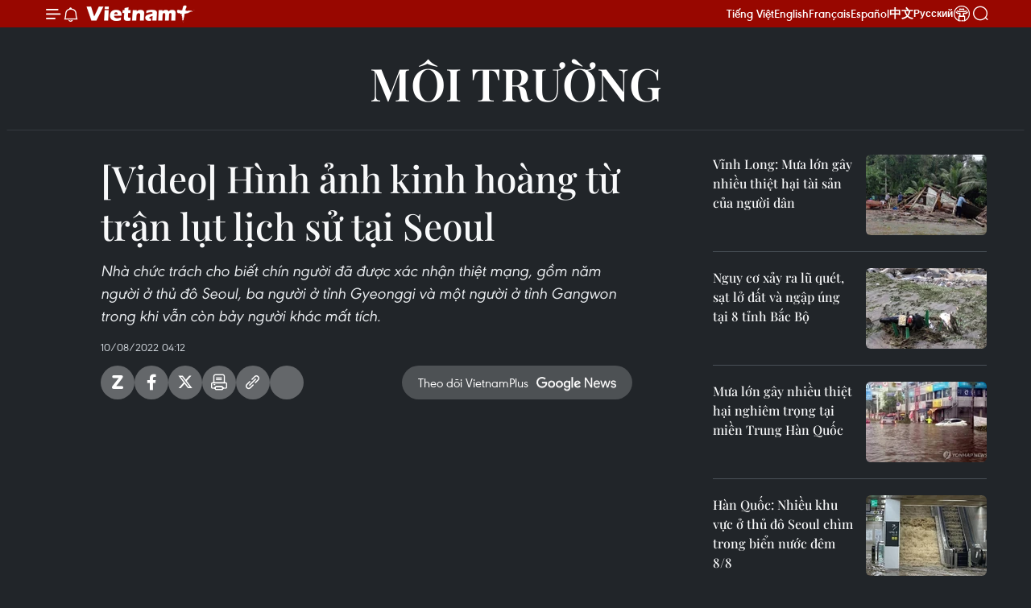

--- FILE ---
content_type: text/html;charset=utf-8
request_url: https://www.vietnamplus.vn/video-hinh-anh-kinh-hoang-tu-tran-lut-lich-su-tai-seoul-post810275.vnp
body_size: 25058
content:
<!DOCTYPE html> <html lang="vi" class="vn "> <head> <title>[Video] Hình ảnh kinh hoàng từ trận lụt lịch sử tại Seoul | Vietnam+ (VietnamPlus)</title> <meta name="description" content="Nhà chức trách cho biết chín người đã được xác nhận thiệt mạng, gồm năm người ở thủ đô Seoul, ba người ở tỉnh Gyeonggi và một người ở tỉnh Gangwon trong khi vẫn còn bảy người khác mất tích."/> <meta name="keywords" content="Ngập lụt ở Seoul, Mưa lớn kỷ lục, Cơ quan Khí tượng Hàn Quốc, Thiệt mạng"/> <meta name="news_keywords" content="Ngập lụt ở Seoul, Mưa lớn kỷ lục, Cơ quan Khí tượng Hàn Quốc, Thiệt mạng"/> <meta http-equiv="Content-Type" content="text/html; charset=utf-8" /> <meta http-equiv="X-UA-Compatible" content="IE=edge"/> <meta http-equiv="refresh" content="1800" /> <meta name="revisit-after" content="1 days" /> <meta name="viewport" content="width=device-width, initial-scale=1"> <meta http-equiv="content-language" content="vi" /> <meta name="format-detection" content="telephone=no"/> <meta name="format-detection" content="address=no"/> <meta name="apple-mobile-web-app-capable" content="yes"> <meta name="apple-mobile-web-app-status-bar-style" content="black"> <meta name="apple-mobile-web-app-title" content="Vietnam+ (VietnamPlus)"/> <meta name="referrer" content="no-referrer-when-downgrade"/> <link rel="shortcut icon" href="https://media.vietnamplus.vn/assets/web/styles/img/favicon.ico" type="image/x-icon" /> <link rel="preconnect" href="https://media.vietnamplus.vn"/> <link rel="dns-prefetch" href="https://media.vietnamplus.vn"/> <link rel="preconnect" href="//www.google-analytics.com" /> <link rel="preconnect" href="//www.googletagmanager.com" /> <link rel="preconnect" href="//stc.za.zaloapp.com" /> <link rel="preconnect" href="//fonts.googleapis.com" /> <link rel="preconnect" href="//pagead2.googlesyndication.com"/> <link rel="preconnect" href="//tpc.googlesyndication.com"/> <link rel="preconnect" href="//securepubads.g.doubleclick.net"/> <link rel="preconnect" href="//accounts.google.com"/> <link rel="preconnect" href="//adservice.google.com"/> <link rel="preconnect" href="//adservice.google.com.vn"/> <link rel="preconnect" href="//www.googletagservices.com"/> <link rel="preconnect" href="//partner.googleadservices.com"/> <link rel="preconnect" href="//tpc.googlesyndication.com"/> <link rel="preconnect" href="//za.zdn.vn"/> <link rel="preconnect" href="//sp.zalo.me"/> <link rel="preconnect" href="//connect.facebook.net"/> <link rel="preconnect" href="//www.facebook.com"/> <link rel="dns-prefetch" href="//www.google-analytics.com" /> <link rel="dns-prefetch" href="//www.googletagmanager.com" /> <link rel="dns-prefetch" href="//stc.za.zaloapp.com" /> <link rel="dns-prefetch" href="//fonts.googleapis.com" /> <link rel="dns-prefetch" href="//pagead2.googlesyndication.com"/> <link rel="dns-prefetch" href="//tpc.googlesyndication.com"/> <link rel="dns-prefetch" href="//securepubads.g.doubleclick.net"/> <link rel="dns-prefetch" href="//accounts.google.com"/> <link rel="dns-prefetch" href="//adservice.google.com"/> <link rel="dns-prefetch" href="//adservice.google.com.vn"/> <link rel="dns-prefetch" href="//www.googletagservices.com"/> <link rel="dns-prefetch" href="//partner.googleadservices.com"/> <link rel="dns-prefetch" href="//tpc.googlesyndication.com"/> <link rel="dns-prefetch" href="//za.zdn.vn"/> <link rel="dns-prefetch" href="//sp.zalo.me"/> <link rel="dns-prefetch" href="//connect.facebook.net"/> <link rel="dns-prefetch" href="//www.facebook.com"/> <link rel="dns-prefetch" href="//graph.facebook.com"/> <link rel="dns-prefetch" href="//static.xx.fbcdn.net"/> <link rel="dns-prefetch" href="//staticxx.facebook.com"/> <script> var cmsConfig = { domainDesktop: 'https://www.vietnamplus.vn', domainMobile: 'https://www.vietnamplus.vn', domainApi: 'https://api.vietnamplus.vn', domainStatic: 'https://media.vietnamplus.vn', domainLog: 'https://log.vietnamplus.vn', googleAnalytics: 'G\-79WRYYR5JK', siteId: 0, pageType: 1, objectId: 810275, adsZone: 270, allowAds: true, adsLazy: true, antiAdblock: true, }; var USER_AGENT=window.navigator&&(window.navigator.userAgent||window.navigator.vendor)||window.opera||"",IS_MOBILE=/Android|webOS|iPhone|iPod|BlackBerry|Windows Phone|IEMobile|Mobile Safari|Opera Mini/i.test(USER_AGENT),IS_REDIRECT=!1;function setCookie(e,o,i){var n=new Date,i=(n.setTime(n.getTime()+24*i*60*60*1e3),"expires="+n.toUTCString());document.cookie=e+"="+o+"; "+i+";path=/;"}function getCookie(e){var o=document.cookie.indexOf(e+"="),i=o+e.length+1;return!o&&e!==document.cookie.substring(0,e.length)||-1===o?null:(-1===(e=document.cookie.indexOf(";",i))&&(e=document.cookie.length),unescape(document.cookie.substring(i,e)))}IS_MOBILE&&getCookie("isDesktop")&&(setCookie("isDesktop",1,-1),window.location=window.location.pathname.replace(".amp", ".vnp")+window.location.search,IS_REDIRECT=!0); </script> <script> if(USER_AGENT && USER_AGENT.indexOf("facebot") <= 0 && USER_AGENT.indexOf("facebookexternalhit") <= 0) { var query = ''; var hash = ''; if (window.location.search) query = window.location.search; if (window.location.hash) hash = window.location.hash; var canonicalUrl = 'https://www.vietnamplus.vn/video-hinh-anh-kinh-hoang-tu-tran-lut-lich-su-tai-seoul-post810275.vnp' + query + hash ; var curUrl = decodeURIComponent(window.location.href); if(!location.port && canonicalUrl.startsWith("http") && curUrl != canonicalUrl){ window.location.replace(canonicalUrl); } } </script> <meta property="fb:pages" content="120834779440" /> <meta property="fb:app_id" content="1960985707489919" /> <meta name="author" content="Vietnam+ (VietnamPlus)" /> <meta name="copyright" content="Copyright © 2026 by Vietnam+ (VietnamPlus)" /> <meta name="RATING" content="GENERAL" /> <meta name="GENERATOR" content="Vietnam+ (VietnamPlus)" /> <meta content="Vietnam+ (VietnamPlus)" itemprop="sourceOrganization" name="source"/> <meta content="news" itemprop="genre" name="medium"/> <meta name="robots" content="noarchive, max-image-preview:large, index, follow" /> <meta name="GOOGLEBOT" content="noarchive, max-image-preview:large, index, follow" /> <link rel="canonical" href="https://www.vietnamplus.vn/video-hinh-anh-kinh-hoang-tu-tran-lut-lich-su-tai-seoul-post810275.vnp" /> <meta property="og:site_name" content="Vietnam+ (VietnamPlus)"/> <meta property="og:rich_attachment" content="true"/> <meta property="og:type" content="article"/> <meta property="og:url" content="https://www.vietnamplus.vn/video-hinh-anh-kinh-hoang-tu-tran-lut-lich-su-tai-seoul-post810275.vnp"/> <meta property="og:image" content="https://media.vietnamplus.vn/images/c14f6479e83e315b4cf3a2906cc6a51e8eb0884e62dc361ecf4ff2b0dcc44d53f8af7e79888cdad2e595bbffd6d6874c389f0835fab6a811279f8ac8055e7bad721b3300238745c56a3a2f910eee206201c03c9d80cc25a3b21b080466184701/ttxvn20220809mualuhanquoc1.jpg.webp"/> <meta property="og:image:width" content="1200"/> <meta property="og:image:height" content="630"/> <meta property="og:title" content="[Video] Hình ảnh kinh hoàng từ trận lụt lịch sử tại Seoul"/> <meta property="og:description" content="Nhà chức trách cho biết chín người đã được xác nhận thiệt mạng, gồm năm người ở thủ đô Seoul, ba người ở tỉnh Gyeonggi và một người ở tỉnh Gangwon trong khi vẫn còn bảy người khác mất tích."/> <meta name="twitter:card" value="summary"/> <meta name="twitter:url" content="https://www.vietnamplus.vn/video-hinh-anh-kinh-hoang-tu-tran-lut-lich-su-tai-seoul-post810275.vnp"/> <meta name="twitter:title" content="[Video] Hình ảnh kinh hoàng từ trận lụt lịch sử tại Seoul"/> <meta name="twitter:description" content="Nhà chức trách cho biết chín người đã được xác nhận thiệt mạng, gồm năm người ở thủ đô Seoul, ba người ở tỉnh Gyeonggi và một người ở tỉnh Gangwon trong khi vẫn còn bảy người khác mất tích."/> <meta name="twitter:image" content="https://media.vietnamplus.vn/images/c14f6479e83e315b4cf3a2906cc6a51e8eb0884e62dc361ecf4ff2b0dcc44d53f8af7e79888cdad2e595bbffd6d6874c389f0835fab6a811279f8ac8055e7bad721b3300238745c56a3a2f910eee206201c03c9d80cc25a3b21b080466184701/ttxvn20220809mualuhanquoc1.jpg.webp"/> <meta name="twitter:site" content="@Vietnam+ (VietnamPlus)"/> <meta name="twitter:creator" content="@Vietnam+ (VietnamPlus)"/> <meta property="article:publisher" content="https://www.facebook.com/VietnamPlus" /> <meta property="article:tag" content="Ngập lụt ở Seoul, Mưa lớn kỷ lục, Cơ quan Khí tượng Hàn Quốc, Thiệt mạng"/> <meta property="article:section" content="Đời sống,Multimedia,Video,Môi trường" /> <meta property="article:published_time" content="2022-08-10T11:12:30+0700"/> <meta property="article:modified_time" content="2022-08-10T11:12:30+0700"/> <link rel="amphtml" href="https://www.vietnamplus.vn/video-hinh-anh-kinh-hoang-tu-tran-lut-lich-su-tai-seoul-post810275.amp" /> <script type="application/ld+json"> { "@context": "http://schema.org", "@type": "Organization", "name": "Vietnam+ (VietnamPlus)", "url": "https://www.vietnamplus.vn", "logo": "https://media.vietnamplus.vn/assets/web/styles/img/logo.png", "foundingDate": "2008", "founders": [ { "@type": "Person", "name": "Thông tấn xã Việt Nam (TTXVN)" } ], "address": [ { "@type": "PostalAddress", "streetAddress": "Số 05 Lý Thường Kiệt - Hà Nội - Việt Nam", "addressLocality": "Hà Nội City", "addressRegion": "Northeast", "postalCode": "100000", "addressCountry": "VNM" } ], "contactPoint": [ { "@type": "ContactPoint", "telephone": "+84-243-941-1349", "contactType": "customer service" }, { "@type": "ContactPoint", "telephone": "+84-243-941-1348", "contactType": "customer service" } ], "sameAs": [ "https://www.facebook.com/VietnamPlus", "https://www.tiktok.com/@vietnamplus", "https://twitter.com/vietnamplus", "https://www.youtube.com/c/BaoVietnamPlus" ] } </script> <script type="application/ld+json"> { "@context" : "https://schema.org", "@type" : "WebSite", "name": "Vietnam+ (VietnamPlus)", "url": "https://www.vietnamplus.vn", "alternateName" : "Báo điện tử VIETNAMPLUS, Cơ quan của Thông tấn xã Việt Nam (TTXVN)", "potentialAction": { "@type": "SearchAction", "target": { "@type": "EntryPoint", "urlTemplate": "https://www.vietnamplus.vn/search/?q={search_term_string}" }, "query-input": "required name=search_term_string" } } </script> <script type="application/ld+json"> { "@context":"http://schema.org", "@type":"BreadcrumbList", "itemListElement":[ { "@type":"ListItem", "position":1, "item":{ "@id":"https://www.vietnamplus.vn/moitruong/", "name":"Môi trường" } } ] } </script> <script type="application/ld+json"> { "@context": "http://schema.org", "@type": "NewsArticle", "mainEntityOfPage":{ "@type":"WebPage", "@id":"https://www.vietnamplus.vn/video-hinh-anh-kinh-hoang-tu-tran-lut-lich-su-tai-seoul-post810275.vnp" }, "headline": "[Video] Hình ảnh kinh hoàng từ trận lụt lịch sử tại Seoul", "description": "Nhà chức trách cho biết chín người đã được xác nhận thiệt mạng, gồm năm người ở thủ đô Seoul, ba người ở tỉnh Gyeonggi và một người ở tỉnh Gangwon trong khi vẫn còn bảy người khác mất tích.", "image": { "@type": "ImageObject", "url": "https://media.vietnamplus.vn/images/c14f6479e83e315b4cf3a2906cc6a51e8eb0884e62dc361ecf4ff2b0dcc44d53f8af7e79888cdad2e595bbffd6d6874c389f0835fab6a811279f8ac8055e7bad721b3300238745c56a3a2f910eee206201c03c9d80cc25a3b21b080466184701/ttxvn20220809mualuhanquoc1.jpg.webp", "width" : 1200, "height" : 675 }, "datePublished": "2022-08-10T11:12:30+0700", "dateModified": "2022-08-10T11:12:30+0700", "author": { "@type": "Person", "name": "" }, "publisher": { "@type": "Organization", "name": "Vietnam+ (VietnamPlus)", "logo": { "@type": "ImageObject", "url": "https://media.vietnamplus.vn/assets/web/styles/img/logo.png" } } } </script> <script type="application/ld+json"> { "@context": "https://schema.org", "@type": "VideoObject", "name": "[Video] Hình ảnh kinh hoàng từ trận lụt lịch sử tại Seoul", "headline": "[Video] Hình ảnh kinh hoàng từ trận lụt lịch sử tại Seoul", "description": "Nhà chức trách cho biết chín người đã được xác nhận thiệt mạng, gồm năm người ở thủ đô Seoul, ba người ở tỉnh Gyeonggi và một người ở tỉnh Gangwon trong khi vẫn còn bảy người khác mất tích.", "thumbnailUrl": "https://media.vietnamplus.vn/images/8eb0884e62dc361ecf4ff2b0dcc44d53f8af7e79888cdad2e595bbffd6d6874c389f0835fab6a811279f8ac8055e7bad721b3300238745c56a3a2f910eee206201c03c9d80cc25a3b21b080466184701/ttxvn20220809mualuhanquoc1.jpg.webp", "uploadDate": "2022-08-10T11:12:30+0700", "datePublished": "2022-08-10T11:12:30+0700", "duration": "PT1M28S", "mainEntityOfPage": { "@type": "WebPage", "@id": "https://www.vietnamplus.vn/video-hinh-anh-kinh-hoang-tu-tran-lut-lich-su-tai-seoul-post810275.vnp" }, "image": { "@type": "ImageObject", "url": "https://media.vietnamplus.vn/images/c14f6479e83e315b4cf3a2906cc6a51e8eb0884e62dc361ecf4ff2b0dcc44d53f8af7e79888cdad2e595bbffd6d6874c389f0835fab6a811279f8ac8055e7bad721b3300238745c56a3a2f910eee206201c03c9d80cc25a3b21b080466184701/ttxvn20220809mualuhanquoc1.jpg.webp", "width": 1200, "height": 630 }, "author": { "@type": "Organization", "name": "Vietnam+ (VietnamPlus)" }, "publisher": { "@type": "Organization", "name": "Vietnam+ (VietnamPlus)", "logo": { "@type": "ImageObject", "url": "https://media.vietnamplus.vn/assets/web/styles/img/logo_share.png" } }, "about": ["Ngập lụt ở Seoul, Mưa lớn kỷ lục, Cơ quan Khí tượng Hàn Quốc, Thiệt mạng"], "embedUrl": "https://www.youtube.com/embed/P-oiSNj38HY?rel=0" } </script> <link rel="preload" href="https://media.vietnamplus.vn/assets/web/styles/css/main.min-1.0.14.css" as="style"> <link rel="preload" href="https://media.vietnamplus.vn/assets/web/js/main.min-1.0.35.js" as="script"> <link rel="preload" href="https://media.vietnamplus.vn/assets/web/js/detail.min-1.0.16.js" as="script"> <link rel="preload" href="https://common.mcms.one/assets/styles/css/vietnamplus-1.0.0.css" as="style"> <link rel="stylesheet" href="https://common.mcms.one/assets/styles/css/vietnamplus-1.0.0.css"> <link id="cms-style" rel="stylesheet" href="https://media.vietnamplus.vn/assets/web/styles/css/main.min-1.0.14.css"> <script type="text/javascript"> var _metaOgUrl = 'https://www.vietnamplus.vn/video-hinh-anh-kinh-hoang-tu-tran-lut-lich-su-tai-seoul-post810275.vnp'; var page_title = document.title; var tracked_url = window.location.pathname + window.location.search + window.location.hash; var cate_path = 'moitruong'; if (cate_path.length > 0) { tracked_url = "/" + cate_path + tracked_url; } </script> <script async="" src="https://www.googletagmanager.com/gtag/js?id=G-79WRYYR5JK"></script> <script> window.dataLayer = window.dataLayer || []; function gtag(){dataLayer.push(arguments);} gtag('js', new Date()); gtag('config', 'G-79WRYYR5JK', {page_path: tracked_url}); </script> <script>window.dataLayer = window.dataLayer || [];dataLayer.push({'pageCategory': '/moitruong'});</script> <script> window.dataLayer = window.dataLayer || []; dataLayer.push({ 'event': 'Pageview', 'articleId': '810275', 'articleTitle': '[Video] Hình ảnh kinh hoàng từ trận lụt lịch sử tại Seoul', 'articleCategory': 'Đời sống,Multimedia,Video,Môi trường', 'articleAlowAds': true, 'articleType': 'video', 'articleTags': 'Ngập lụt ở Seoul, Mưa lớn kỷ lục, Cơ quan Khí tượng Hàn Quốc, Thiệt mạng', 'articlePublishDate': '2022-08-10T11:12:30+0700', 'articleThumbnail': 'https://media.vietnamplus.vn/images/c14f6479e83e315b4cf3a2906cc6a51e8eb0884e62dc361ecf4ff2b0dcc44d53f8af7e79888cdad2e595bbffd6d6874c389f0835fab6a811279f8ac8055e7bad721b3300238745c56a3a2f910eee206201c03c9d80cc25a3b21b080466184701/ttxvn20220809mualuhanquoc1.jpg.webp', 'articleShortUrl': 'https://www.vietnamplus.vn/video-hinh-anh-kinh-hoang-tu-tran-lut-lich-su-tai-seoul-post810275.vnp', 'articleFullUrl': 'https://www.vietnamplus.vn/video-hinh-anh-kinh-hoang-tu-tran-lut-lich-su-tai-seoul-post810275.vnp', }); </script> <script type='text/javascript'> gtag('event', 'article_page',{ 'articleId': '810275', 'articleTitle': '[Video] Hình ảnh kinh hoàng từ trận lụt lịch sử tại Seoul', 'articleCategory': 'Đời sống,Multimedia,Video,Môi trường', 'articleAlowAds': true, 'articleType': 'video', 'articleTags': 'Ngập lụt ở Seoul, Mưa lớn kỷ lục, Cơ quan Khí tượng Hàn Quốc, Thiệt mạng', 'articlePublishDate': '2022-08-10T11:12:30+0700', 'articleThumbnail': 'https://media.vietnamplus.vn/images/c14f6479e83e315b4cf3a2906cc6a51e8eb0884e62dc361ecf4ff2b0dcc44d53f8af7e79888cdad2e595bbffd6d6874c389f0835fab6a811279f8ac8055e7bad721b3300238745c56a3a2f910eee206201c03c9d80cc25a3b21b080466184701/ttxvn20220809mualuhanquoc1.jpg.webp', 'articleShortUrl': 'https://www.vietnamplus.vn/video-hinh-anh-kinh-hoang-tu-tran-lut-lich-su-tai-seoul-post810275.vnp', 'articleFullUrl': 'https://www.vietnamplus.vn/video-hinh-anh-kinh-hoang-tu-tran-lut-lich-su-tai-seoul-post810275.vnp', }); </script> <script>(function(w,d,s,l,i){w[l]=w[l]||[];w[l].push({'gtm.start': new Date().getTime(),event:'gtm.js'});var f=d.getElementsByTagName(s)[0], j=d.createElement(s),dl=l!='dataLayer'?'&l='+l:'';j.async=true;j.src= 'https://www.googletagmanager.com/gtm.js?id='+i+dl;f.parentNode.insertBefore(j,f); })(window,document,'script','dataLayer','GTM-5WM58F3N');</script> <script type="text/javascript"> !function(){"use strict";function e(e){var t=!(arguments.length>1&&void 0!==arguments[1])||arguments[1],c=document.createElement("script");c.src=e,t?c.type="module":(c.async=!0,c.type="text/javascript",c.setAttribute("nomodule",""));var n=document.getElementsByTagName("script")[0];n.parentNode.insertBefore(c,n)}!function(t,c){!function(t,c,n){var a,o,r;n.accountId=c,null!==(a=t.marfeel)&&void 0!==a||(t.marfeel={}),null!==(o=(r=t.marfeel).cmd)&&void 0!==o||(r.cmd=[]),t.marfeel.config=n;var i="https://sdk.mrf.io/statics";e("".concat(i,"/marfeel-sdk.js?id=").concat(c),!0),e("".concat(i,"/marfeel-sdk.es5.js?id=").concat(c),!1)}(t,c,arguments.length>2&&void 0!==arguments[2]?arguments[2]:{})}(window,2272,{} )}(); </script> <script src="https://jsc.mgid.com/site/948646.js" async></script>
<script defer src="https://pagead2.googlesyndication.com/pagead/js/adsbygoogle.js" crossorigin="anonymous"></script>
<style>
.google-auto-placed{display:none !important}
</style>
<script defer type="application/javascript" src="//anymind360.com/js/645/ats.js"></script> <script async src="https://sp.zalo.me/plugins/sdk.js"></script> </head> <body class="video-page"> <noscript><iframe src="https://www.googletagmanager.com/ns.html?id=GTM-5WM58F3N" height="0" width="0" style="display:none;visibility:hidden"></iframe></noscript> <div id="sdaWeb_SdaMasthead" class="rennab rennab-top" data-platform="1" data-position="Web_SdaMasthead" style="display:none"> </div> <header class=" site-header"> <div class="sticky"> <div class="container"> <i class="ic-menu"></i> <i class="ic-bell"></i> <div id="header-news" class="pick-news hidden" data-source="header-latest-news"></div> <a class="small-logo" href="/" title="Vietnam+ (VietnamPlus)">Vietnam+ (VietnamPlus)</a> <ul class="menu"> <li> <a href="/" title="Tiếng Việt" target="_blank">Tiếng Việt</a> </li> <li> <a href="https://en.vietnamplus.vn" title="English" target="_blank" rel="nofollow">English</a> </li> <li> <a href="https://fr.vietnamplus.vn" title="Français" target="_blank" rel="nofollow">Français</a> </li> <li> <a href="https://es.vietnamplus.vn" title="Español" target="_blank" rel="nofollow">Español</a> </li> <li> <a href="https://zh.vietnamplus.vn" title="中文" target="_blank" rel="nofollow">中文</a> </li> <li> <a href="https://ru.vietnamplus.vn" title="Русский" target="_blank" rel="nofollow">Русский</a> </li> <li> <a class="ic-hn" href="https://hanoi.vietnamplus.vn/" target="_blank" rel="nofollow" title="Thăng Long - Hà Nội"><i class="hanoi-icon"></i></a> </li> </ul> <div class="search-wrapper"> <i class="ic-search"></i> <input type="text" class="search txtsearch" placeholder="Nhập từ khóa"> </div> <div class="user-menu" id="userprofile"></div> </div> </div> </header> <div class="site-body"> <div id="sdaWeb_SdaBackground" class="rennab " data-platform="1" data-position="Web_SdaBackground" style="display:none"> </div> <div class="container"> <div class="breadcrumb "> <div class="main"> <a href="https://www.vietnamplus.vn/moitruong/" title="Môi trường">Môi trường</a> </div> </div> <div id="sdaWeb_SdaTop" class="rennab " data-platform="1" data-position="Web_SdaTop" style="display:none"> </div> <div class="col zone-4"> <div class="main-col article"> <h1 class="article__title cms-title "> [Video] Hình ảnh kinh hoàng từ trận lụt lịch sử tại Seoul </h1> <div class="article__sapo cms-desc"> Nhà chức trách cho biết chín người đã được xác nhận thiệt mạng, gồm năm người ở thủ đô Seoul, ba người ở tỉnh Gyeonggi và một người ở tỉnh Gangwon trong khi vẫn còn bảy người khác mất tích. </div> <div id="sdaWeb_SdaArticleAfterSapo" class="rennab " data-platform="1" data-position="Web_SdaArticleAfterSapo" style="display:none"> </div> <div class="article__meta"> <time class="time" datetime="2022-08-10T11:12:30+0700" data-time="1660104750" data-friendly="false">10/08/2022 11:12</time> <meta class="cms-date" itemprop="datePublished" content="2022-08-10T11:12:30+0700"> </div> <div class="wrap-social"> <div class="social-pin article__social"> <a href="javascript:void(0);" class="zl zalo-share-button" title="Zalo" data-href="https://www.vietnamplus.vn/video-hinh-anh-kinh-hoang-tu-tran-lut-lich-su-tai-seoul-post810275.vnp" data-oaid="4486284411240520426" data-layout="1" data-color="blue" data-customize="true">Zalo</a> <a href="javascript:void(0);" class="item fb" data-href="https://www.vietnamplus.vn/video-hinh-anh-kinh-hoang-tu-tran-lut-lich-su-tai-seoul-post810275.vnp" data-rel="facebook" title="Facebook">Facebook</a> <a href="javascript:void(0);" class="item tw" data-href="https://www.vietnamplus.vn/video-hinh-anh-kinh-hoang-tu-tran-lut-lich-su-tai-seoul-post810275.vnp" data-rel="twitter" title="Twitter">Twitter</a> <a href="javascript:void(0);" class="bookmark sendbookmark hidden" onclick="ME.sendBookmark(this, 810275);" data-id="810275" title="Lưu bài viết">Lưu bài viết</a> <a href="javascript:void(0);" class="print sendprint" title="Print" data-href="/print-810275.html">Bản in</a> <a href="javascript:void(0);" class="item link" data-href="https://www.vietnamplus.vn/video-hinh-anh-kinh-hoang-tu-tran-lut-lich-su-tai-seoul-post810275.vnp" data-rel="copy" title="Copy link">Copy link</a> <div id='shortenlink-container'></div> </div> <a href="https://news.google.com/publications/CAAqBwgKMN-18wowlLWFAw?hl=vi&gl=VN&ceid=VN%3Avi" class="google-news" target="_blank" title="Google News">Theo dõi VietnamPlus </a> </div> <div class="article__body zce-content-body cms-body" itemprop="articleBody"> <div class="article-video"> <iframe mwidth="560" mheight="315" src="https://www.youtube.com/embed/P-oiSNj38HY?rel=0" title="YouTube video player" frameborder="0" allow="accelerometer; autoplay; clipboard-write; encrypted-media; gyroscope; picture-in-picture" data-video-src="https://www.youtube.com/embed/P-oiSNj38HY?rel=0" scrolling="0" allowfullscreen data-width="0" width="100%" height="450"></iframe>
</div>
<p>Ngày 10/8, giới chức Hàn Quốc xác nhận 16 người thiệt mạng hoặc mất tích và hơn 2.500 nhà cửa bị ngập trong nước lũ do trận mưa lớn kỷ lục xảy ra trong tuần này tại thủ đô Seoul và một số nơi khác ở miền Trung và Đông của nước này.</p>
<div class="sda_middle"> <div id="sdaWeb_SdaArticleMiddle" class="rennab fyi" data-platform="1" data-position="Web_SdaArticleMiddle"> </div>
</div>
<p>Theo Cơ quan Khí tượng Hàn Quốc (KMA), mưa lớn với tổng mực nước đo được lên tới 525mm đã trút xuống thủ đô Seoul từ ngày 8/8 đến sáng 10/8. Trong khi đó, ở Yanpyeong, cách Seoul 45km về phía Đông, tổng mực nước mưa đo được trong cùng giai đoạn lên đến 526,2mm.</p>
<p><strong><a href="https://www.vietnamplus.vn/han-quoc-nhieu-khu-vuc-o-thu-do-seoul-chim-trong-bien-nuoc-dem-88/810031.vnp" class="cms-relate">[Hàn Quốc: Nhiều khu vực ở thủ đô Seoul chìm trong biển nước đêm 8/8]</a></strong></p>
<p>Nhà chức trách cho biết chín người đã được xác nhận thiệt mạng, gồm năm người ở thủ đô Seoul, ba người ở tỉnh Gyeonggi và một người ở tỉnh Gangwon trong khi vẫn còn bảy người khác mất tích và 17 người khác bị thương. Tổng cộng 2.676 nhà cửa và các tòa nhà cao tầng đã bị ngập sâu trong nước, hầu hết ở thủ đô Seoul./.</p> <div class="article__source"> <div class="source"> <span class="name">(Vietnam+)</span> </div> </div> <div id="sdaWeb_SdaArticleAfterBody" class="rennab " data-platform="1" data-position="Web_SdaArticleAfterBody" style="display:none"> </div> </div> <div class="article__tag"> <a class="active" href="https://www.vietnamplus.vn/tag/ngap-lut-o-seoul-tag147844.vnp" title="Ngập lụt ở Seoul">#Ngập lụt ở Seoul</a> <a class="active" href="https://www.vietnamplus.vn/tag/mua-lon-ky-luc-tag108380.vnp" title="Mưa lớn kỷ lục">#Mưa lớn kỷ lục</a> <a class="" href="https://www.vietnamplus.vn/tag/co-quan-khi-tuong-han-quoc-tag41038.vnp" title="Cơ quan Khí tượng Hàn Quốc">#Cơ quan Khí tượng Hàn Quốc</a> <a class="" href="https://www.vietnamplus.vn/tag/thiet-mang-tag4243.vnp" title="Thiệt mạng">#Thiệt mạng</a> <a class="link" href="https://www.vietnamplus.vn/region/han-quoc/232.vnp" title="Hàn Quốc"><i class="ic-location"></i> Hàn Quốc</a> </div> <div id="sdaWeb_SdaArticleAfterTag" class="rennab " data-platform="1" data-position="Web_SdaArticleAfterTag" style="display:none"> </div> <div id="sdaWeb_SdaArticleAfterBody1" class="rennab " data-platform="1" data-position="Web_SdaArticleAfterBody1" style="display:none"> </div> <div id="sdaWeb_SdaArticleAfterBody2" class="rennab " data-platform="1" data-position="Web_SdaArticleAfterBody2" style="display:none"> </div> <div class="wrap-comment" id="comment810275" data-id="810275" data-type="20"></div> <div id="sdaWeb_SdaArticleAfterComment" class="rennab " data-platform="1" data-position="Web_SdaArticleAfterComment" style="display:none"> </div> </div> <div class="sub-col sidebar-right"> <div class="multi-video" data-source="related-news-video"> <article class="story"> <figure class="story__thumb"> <a class="cms-link" href="https://www.vietnamplus.vn/vinh-long-mua-lon-gay-nhieu-thiet-hai-tai-san-cua-nguoi-dan-post805342.vnp" title="Vĩnh Long: Mưa lớn gây nhiều thiệt hại tài sản của người dân"> <img class="lazyload" src="[data-uri]" data-src="https://media.vietnamplus.vn/images/65e3630479656b77b01d4450377fed3033ac14a65ed03f9cdad20ba060f8a679b5cfe77e8701c8cd30bb3721adf7a41ad38475ecac130402206a9ee5d4f20cb5/toc_mai.jpeg.webp" data-srcset="https://media.vietnamplus.vn/images/65e3630479656b77b01d4450377fed3033ac14a65ed03f9cdad20ba060f8a679b5cfe77e8701c8cd30bb3721adf7a41ad38475ecac130402206a9ee5d4f20cb5/toc_mai.jpeg.webp 1x, https://media.vietnamplus.vn/images/8ec6210278519b3045bc71fd6782831933ac14a65ed03f9cdad20ba060f8a679b5cfe77e8701c8cd30bb3721adf7a41ad38475ecac130402206a9ee5d4f20cb5/toc_mai.jpeg.webp 2x" alt="Ảnh minh họa. (Nguồn: TTXVN phát)"> <noscript><img src="https://media.vietnamplus.vn/images/65e3630479656b77b01d4450377fed3033ac14a65ed03f9cdad20ba060f8a679b5cfe77e8701c8cd30bb3721adf7a41ad38475ecac130402206a9ee5d4f20cb5/toc_mai.jpeg.webp" srcset="https://media.vietnamplus.vn/images/65e3630479656b77b01d4450377fed3033ac14a65ed03f9cdad20ba060f8a679b5cfe77e8701c8cd30bb3721adf7a41ad38475ecac130402206a9ee5d4f20cb5/toc_mai.jpeg.webp 1x, https://media.vietnamplus.vn/images/8ec6210278519b3045bc71fd6782831933ac14a65ed03f9cdad20ba060f8a679b5cfe77e8701c8cd30bb3721adf7a41ad38475ecac130402206a9ee5d4f20cb5/toc_mai.jpeg.webp 2x" alt="Ảnh minh họa. (Nguồn: TTXVN phát)" class="image-fallback"></noscript> </a> </figure> <h2 class="story__heading" data-tracking="805342"> <a class=" cms-link" href="https://www.vietnamplus.vn/vinh-long-mua-lon-gay-nhieu-thiet-hai-tai-san-cua-nguoi-dan-post805342.vnp" title="Vĩnh Long: Mưa lớn gây nhiều thiệt hại tài sản của người dân"> Vĩnh Long: Mưa lớn gây nhiều thiệt hại tài sản của người dân </a> </h2> </article> <article class="story"> <figure class="story__thumb"> <a class="cms-link" href="https://www.vietnamplus.vn/nguy-co-xay-ra-lu-quet-sat-lo-dat-va-ngap-ung-tai-8-tinh-bac-bo-post809643.vnp" title="Nguy cơ xảy ra lũ quét, sạt lở đất và ngập úng tại 8 tỉnh Bắc Bộ"> <img class="lazyload" src="[data-uri]" data-src="https://media.vietnamplus.vn/images/65e3630479656b77b01d4450377fed30dfa37ea834c4ea4fad1b1f768c864e14071d57c1630f4d2f929c99e09bd726c9b81cc02e8ad39d0721b4417e86f96300/lao_cai.jpg.webp" data-srcset="https://media.vietnamplus.vn/images/65e3630479656b77b01d4450377fed30dfa37ea834c4ea4fad1b1f768c864e14071d57c1630f4d2f929c99e09bd726c9b81cc02e8ad39d0721b4417e86f96300/lao_cai.jpg.webp 1x, https://media.vietnamplus.vn/images/8ec6210278519b3045bc71fd67828319dfa37ea834c4ea4fad1b1f768c864e14071d57c1630f4d2f929c99e09bd726c9b81cc02e8ad39d0721b4417e86f96300/lao_cai.jpg.webp 2x" alt="Tài sản và hoa màu của người dân bị cuốn trôi tại xã Thanh Bình, thị xã Sa Pa, do trận mưa kéo dài trong đêm 4/8. (Ảnh: Quốc Khánh/TTXVN) "> <noscript><img src="https://media.vietnamplus.vn/images/65e3630479656b77b01d4450377fed30dfa37ea834c4ea4fad1b1f768c864e14071d57c1630f4d2f929c99e09bd726c9b81cc02e8ad39d0721b4417e86f96300/lao_cai.jpg.webp" srcset="https://media.vietnamplus.vn/images/65e3630479656b77b01d4450377fed30dfa37ea834c4ea4fad1b1f768c864e14071d57c1630f4d2f929c99e09bd726c9b81cc02e8ad39d0721b4417e86f96300/lao_cai.jpg.webp 1x, https://media.vietnamplus.vn/images/8ec6210278519b3045bc71fd67828319dfa37ea834c4ea4fad1b1f768c864e14071d57c1630f4d2f929c99e09bd726c9b81cc02e8ad39d0721b4417e86f96300/lao_cai.jpg.webp 2x" alt="Tài sản và hoa màu của người dân bị cuốn trôi tại xã Thanh Bình, thị xã Sa Pa, do trận mưa kéo dài trong đêm 4/8. (Ảnh: Quốc Khánh/TTXVN) " class="image-fallback"></noscript> </a> </figure> <h2 class="story__heading" data-tracking="809643"> <a class=" cms-link" href="https://www.vietnamplus.vn/nguy-co-xay-ra-lu-quet-sat-lo-dat-va-ngap-ung-tai-8-tinh-bac-bo-post809643.vnp" title="Nguy cơ xảy ra lũ quét, sạt lở đất và ngập úng tại 8 tỉnh Bắc Bộ"> Nguy cơ xảy ra lũ quét, sạt lở đất và ngập úng tại 8 tỉnh Bắc Bộ </a> </h2> </article> <article class="story"> <figure class="story__thumb"> <a class="cms-link" href="https://www.vietnamplus.vn/mua-lon-gay-nhieu-thiet-hai-nghiem-trong-tai-mien-trung-han-quoc-post809994.vnp" title="Mưa lớn gây nhiều thiệt hại nghiêm trọng tại miền Trung Hàn Quốc"> <img class="lazyload" src="[data-uri]" data-src="https://media.vietnamplus.vn/images/65e3630479656b77b01d4450377fed3033ac14a65ed03f9cdad20ba060f8a679d7ee8a32fa4636ba287a2b3a2bf05d4efac3c8bbce0d98bc3914f5dc6cbea960/Yonhap.jpg.webp" data-srcset="https://media.vietnamplus.vn/images/65e3630479656b77b01d4450377fed3033ac14a65ed03f9cdad20ba060f8a679d7ee8a32fa4636ba287a2b3a2bf05d4efac3c8bbce0d98bc3914f5dc6cbea960/Yonhap.jpg.webp 1x, https://media.vietnamplus.vn/images/8ec6210278519b3045bc71fd6782831933ac14a65ed03f9cdad20ba060f8a679d7ee8a32fa4636ba287a2b3a2bf05d4efac3c8bbce0d98bc3914f5dc6cbea960/Yonhap.jpg.webp 2x" alt="Mưa lớn gây lũ lụt ở Seoul, Incheon và các khu vực lân cận. (Nguồn: Yonhap)"> <noscript><img src="https://media.vietnamplus.vn/images/65e3630479656b77b01d4450377fed3033ac14a65ed03f9cdad20ba060f8a679d7ee8a32fa4636ba287a2b3a2bf05d4efac3c8bbce0d98bc3914f5dc6cbea960/Yonhap.jpg.webp" srcset="https://media.vietnamplus.vn/images/65e3630479656b77b01d4450377fed3033ac14a65ed03f9cdad20ba060f8a679d7ee8a32fa4636ba287a2b3a2bf05d4efac3c8bbce0d98bc3914f5dc6cbea960/Yonhap.jpg.webp 1x, https://media.vietnamplus.vn/images/8ec6210278519b3045bc71fd6782831933ac14a65ed03f9cdad20ba060f8a679d7ee8a32fa4636ba287a2b3a2bf05d4efac3c8bbce0d98bc3914f5dc6cbea960/Yonhap.jpg.webp 2x" alt="Mưa lớn gây lũ lụt ở Seoul, Incheon và các khu vực lân cận. (Nguồn: Yonhap)" class="image-fallback"></noscript> </a> </figure> <h2 class="story__heading" data-tracking="809994"> <a class=" cms-link" href="https://www.vietnamplus.vn/mua-lon-gay-nhieu-thiet-hai-nghiem-trong-tai-mien-trung-han-quoc-post809994.vnp" title="Mưa lớn gây nhiều thiệt hại nghiêm trọng tại miền Trung Hàn Quốc"> Mưa lớn gây nhiều thiệt hại nghiêm trọng tại miền Trung Hàn Quốc </a> </h2> </article> <article class="story"> <figure class="story__thumb"> <a class="cms-link" href="https://www.vietnamplus.vn/han-quoc-nhieu-khu-vuc-o-thu-do-seoul-chim-trong-bien-nuoc-dem-88-post810031.vnp" title="Hàn Quốc: Nhiều khu vực ở thủ đô Seoul chìm trong biển nước đêm 8/8"> <img class="lazyload" src="[data-uri]" data-src="https://media.vietnamplus.vn/images/65e3630479656b77b01d4450377fed30e2f5699577ebdd48eab7a46a73022ed98a6ce9610b4d64da0344fc56fbf285ba40a1e6681dbac5c2ba47615beac9b12db81cc02e8ad39d0721b4417e86f96300/20220809_mua_lu_han_quoc_3.jpg.webp" data-srcset="https://media.vietnamplus.vn/images/65e3630479656b77b01d4450377fed30e2f5699577ebdd48eab7a46a73022ed98a6ce9610b4d64da0344fc56fbf285ba40a1e6681dbac5c2ba47615beac9b12db81cc02e8ad39d0721b4417e86f96300/20220809_mua_lu_han_quoc_3.jpg.webp 1x, https://media.vietnamplus.vn/images/8ec6210278519b3045bc71fd67828319e2f5699577ebdd48eab7a46a73022ed98a6ce9610b4d64da0344fc56fbf285ba40a1e6681dbac5c2ba47615beac9b12db81cc02e8ad39d0721b4417e86f96300/20220809_mua_lu_han_quoc_3.jpg.webp 2x" alt="Nước mưa tràn vào ga tàu điện ngầm Isu ở phía nam Seoul vào đêm 8/8. (Nguồn: Yonhap/koreaherald.com)"> <noscript><img src="https://media.vietnamplus.vn/images/65e3630479656b77b01d4450377fed30e2f5699577ebdd48eab7a46a73022ed98a6ce9610b4d64da0344fc56fbf285ba40a1e6681dbac5c2ba47615beac9b12db81cc02e8ad39d0721b4417e86f96300/20220809_mua_lu_han_quoc_3.jpg.webp" srcset="https://media.vietnamplus.vn/images/65e3630479656b77b01d4450377fed30e2f5699577ebdd48eab7a46a73022ed98a6ce9610b4d64da0344fc56fbf285ba40a1e6681dbac5c2ba47615beac9b12db81cc02e8ad39d0721b4417e86f96300/20220809_mua_lu_han_quoc_3.jpg.webp 1x, https://media.vietnamplus.vn/images/8ec6210278519b3045bc71fd67828319e2f5699577ebdd48eab7a46a73022ed98a6ce9610b4d64da0344fc56fbf285ba40a1e6681dbac5c2ba47615beac9b12db81cc02e8ad39d0721b4417e86f96300/20220809_mua_lu_han_quoc_3.jpg.webp 2x" alt="Nước mưa tràn vào ga tàu điện ngầm Isu ở phía nam Seoul vào đêm 8/8. (Nguồn: Yonhap/koreaherald.com)" class="image-fallback"></noscript> </a> </figure> <h2 class="story__heading" data-tracking="810031"> <a class=" cms-link" href="https://www.vietnamplus.vn/han-quoc-nhieu-khu-vuc-o-thu-do-seoul-chim-trong-bien-nuoc-dem-88-post810031.vnp" title="Hàn Quốc: Nhiều khu vực ở thủ đô Seoul chìm trong biển nước đêm 8/8"> Hàn Quốc: Nhiều khu vực ở thủ đô Seoul chìm trong biển nước đêm 8/8 </a> </h2> </article> <article class="story"> <figure class="story__thumb"> <a class="cms-link" href="https://www.vietnamplus.vn/mua-lon-anh-huong-nghiem-trong-den-linh-vuc-ban-le-o-han-quoc-post810108.vnp" title="Mưa lớn ảnh hưởng nghiêm trọng đến lĩnh vực bán lẻ ở Hàn Quốc"> <img class="lazyload" src="[data-uri]" data-src="https://media.vietnamplus.vn/images/65e3630479656b77b01d4450377fed30e2f5699577ebdd48eab7a46a73022ed908d9d9cee4272df6c6d7e1a19548af9baabff9f56f8d0628afec0e6cc297ac18/mua_lon_han_quoc.jpg.webp" data-srcset="https://media.vietnamplus.vn/images/65e3630479656b77b01d4450377fed30e2f5699577ebdd48eab7a46a73022ed908d9d9cee4272df6c6d7e1a19548af9baabff9f56f8d0628afec0e6cc297ac18/mua_lon_han_quoc.jpg.webp 1x, https://media.vietnamplus.vn/images/8ec6210278519b3045bc71fd67828319e2f5699577ebdd48eab7a46a73022ed908d9d9cee4272df6c6d7e1a19548af9baabff9f56f8d0628afec0e6cc297ac18/mua_lon_han_quoc.jpg.webp 2x" alt="Mưa lớn khiến nước sông Han ở Hàn Quốc dâng cao, ngày 9/8/2022. (Ảnh: Yonhap/TTXVN)"> <noscript><img src="https://media.vietnamplus.vn/images/65e3630479656b77b01d4450377fed30e2f5699577ebdd48eab7a46a73022ed908d9d9cee4272df6c6d7e1a19548af9baabff9f56f8d0628afec0e6cc297ac18/mua_lon_han_quoc.jpg.webp" srcset="https://media.vietnamplus.vn/images/65e3630479656b77b01d4450377fed30e2f5699577ebdd48eab7a46a73022ed908d9d9cee4272df6c6d7e1a19548af9baabff9f56f8d0628afec0e6cc297ac18/mua_lon_han_quoc.jpg.webp 1x, https://media.vietnamplus.vn/images/8ec6210278519b3045bc71fd67828319e2f5699577ebdd48eab7a46a73022ed908d9d9cee4272df6c6d7e1a19548af9baabff9f56f8d0628afec0e6cc297ac18/mua_lon_han_quoc.jpg.webp 2x" alt="Mưa lớn khiến nước sông Han ở Hàn Quốc dâng cao, ngày 9/8/2022. (Ảnh: Yonhap/TTXVN)" class="image-fallback"></noscript> </a> </figure> <h2 class="story__heading" data-tracking="810108"> <a class=" cms-link" href="https://www.vietnamplus.vn/mua-lon-anh-huong-nghiem-trong-den-linh-vuc-ban-le-o-han-quoc-post810108.vnp" title="Mưa lớn ảnh hưởng nghiêm trọng đến lĩnh vực bán lẻ ở Hàn Quốc"> Mưa lớn ảnh hưởng nghiêm trọng đến lĩnh vực bán lẻ ở Hàn Quốc </a> </h2> </article> </div> <div id="sidebar-top-2"></div><div id="sidebar-sticky-2"> <div id="sdaWeb_SdaRightSticky" class="rennab " data-platform="1" data-position="Web_SdaRightSticky" style="display:none"> </div> </div> </div> </div> <div class="wrapper-gray"> <div class="container"> <div class="list-media content-list" data-source="recommendation-270"> <article class="story"> <figure class="story__thumb"> <a class="cms-link" href="https://www.vietnamplus.vn/thoi-tiet-dip-dai-hoi-dang-tu-18-201-ha-noi-khong-mua-trua-chieu-hung-nang-post1089036.vnp" title="Thời tiết dịp Đại hội Đảng: Từ 18-20/1, Hà Nội không mưa, trưa chiều hửng nắng"> <img class="lazyload" src="[data-uri]" data-src="https://media.vietnamplus.vn/images/52fe31fbc8b6370817aa27038380b9186f338ed44755b1633ec405c119e78758341417f84119c5847b9811ba88a7fced95720db9defc26e6933c39383d105ca7/ttxvn-thoi-tiet-dai-hoi.jpg.webp" data-srcset="https://media.vietnamplus.vn/images/52fe31fbc8b6370817aa27038380b9186f338ed44755b1633ec405c119e78758341417f84119c5847b9811ba88a7fced95720db9defc26e6933c39383d105ca7/ttxvn-thoi-tiet-dai-hoi.jpg.webp 1x, https://media.vietnamplus.vn/images/4506438f00d99ad0a65e8475a18821456f338ed44755b1633ec405c119e78758341417f84119c5847b9811ba88a7fced95720db9defc26e6933c39383d105ca7/ttxvn-thoi-tiet-dai-hoi.jpg.webp 2x" alt="Không khí chào mừng Đại hội lan tỏa qua từng panô, bảng tuyên truyền trên đường phố Hà Nội. (Ảnh: Lê Đông/TTXVN)"> <noscript><img src="https://media.vietnamplus.vn/images/52fe31fbc8b6370817aa27038380b9186f338ed44755b1633ec405c119e78758341417f84119c5847b9811ba88a7fced95720db9defc26e6933c39383d105ca7/ttxvn-thoi-tiet-dai-hoi.jpg.webp" srcset="https://media.vietnamplus.vn/images/52fe31fbc8b6370817aa27038380b9186f338ed44755b1633ec405c119e78758341417f84119c5847b9811ba88a7fced95720db9defc26e6933c39383d105ca7/ttxvn-thoi-tiet-dai-hoi.jpg.webp 1x, https://media.vietnamplus.vn/images/4506438f00d99ad0a65e8475a18821456f338ed44755b1633ec405c119e78758341417f84119c5847b9811ba88a7fced95720db9defc26e6933c39383d105ca7/ttxvn-thoi-tiet-dai-hoi.jpg.webp 2x" alt="Không khí chào mừng Đại hội lan tỏa qua từng panô, bảng tuyên truyền trên đường phố Hà Nội. (Ảnh: Lê Đông/TTXVN)" class="image-fallback"></noscript> </a> </figure> <h2 class="story__heading" data-tracking="1089036"> <a class=" cms-link" href="https://www.vietnamplus.vn/thoi-tiet-dip-dai-hoi-dang-tu-18-201-ha-noi-khong-mua-trua-chieu-hung-nang-post1089036.vnp" title="Thời tiết dịp Đại hội Đảng: Từ 18-20/1, Hà Nội không mưa, trưa chiều hửng nắng"> Thời tiết dịp Đại hội Đảng: Từ 18-20/1, Hà Nội không mưa, trưa chiều hửng nắng </a> </h2> <time class="time" datetime="2026-01-17T18:39:27+0700" data-time="1768649967"> 17/01/2026 18:39 </time> </article> <article class="story"> <figure class="story__thumb"> <a class="cms-link" href="https://www.vietnamplus.vn/hiep-uoc-bien-ca-mo-ra-co-hoi-va-khong-gian-hop-tac-to-lon-cho-viet-nam-post1089018.vnp" title="&#34;Hiệp ước Biển cả mở ra cơ hội và không gian hợp tác to lớn cho Việt Nam&#34;"> <img class="lazyload" src="[data-uri]" data-src="https://media.vietnamplus.vn/images/3df545d57d69890f478d9823f53b4a62b8b433ade91869d96615979f9a8d0fc4ee88de1ef9e65bfe2eb443e6dceed932454c598bbc84562484edadee7ef324f50e3bdc3b88f0ee56cbd6f5a6075e95d97f84d708fbedebfaca17d7c76d470680/ttxvn-dao-co-to-vien-ngoc-xanh-giua-bien-troi-dong-bac.jpg.webp" data-srcset="https://media.vietnamplus.vn/images/3df545d57d69890f478d9823f53b4a62b8b433ade91869d96615979f9a8d0fc4ee88de1ef9e65bfe2eb443e6dceed932454c598bbc84562484edadee7ef324f50e3bdc3b88f0ee56cbd6f5a6075e95d97f84d708fbedebfaca17d7c76d470680/ttxvn-dao-co-to-vien-ngoc-xanh-giua-bien-troi-dong-bac.jpg.webp 1x, https://media.vietnamplus.vn/images/a693b9a5e2e5566ac9aae9484eba7e3eb8b433ade91869d96615979f9a8d0fc4ee88de1ef9e65bfe2eb443e6dceed932454c598bbc84562484edadee7ef324f50e3bdc3b88f0ee56cbd6f5a6075e95d97f84d708fbedebfaca17d7c76d470680/ttxvn-dao-co-to-vien-ngoc-xanh-giua-bien-troi-dong-bac.jpg.webp 2x" alt="Đảo Cô Tô lớn nhìn từ trên cao. (Ảnh: Đức Hiếu/TTXVN)"> <noscript><img src="https://media.vietnamplus.vn/images/3df545d57d69890f478d9823f53b4a62b8b433ade91869d96615979f9a8d0fc4ee88de1ef9e65bfe2eb443e6dceed932454c598bbc84562484edadee7ef324f50e3bdc3b88f0ee56cbd6f5a6075e95d97f84d708fbedebfaca17d7c76d470680/ttxvn-dao-co-to-vien-ngoc-xanh-giua-bien-troi-dong-bac.jpg.webp" srcset="https://media.vietnamplus.vn/images/3df545d57d69890f478d9823f53b4a62b8b433ade91869d96615979f9a8d0fc4ee88de1ef9e65bfe2eb443e6dceed932454c598bbc84562484edadee7ef324f50e3bdc3b88f0ee56cbd6f5a6075e95d97f84d708fbedebfaca17d7c76d470680/ttxvn-dao-co-to-vien-ngoc-xanh-giua-bien-troi-dong-bac.jpg.webp 1x, https://media.vietnamplus.vn/images/a693b9a5e2e5566ac9aae9484eba7e3eb8b433ade91869d96615979f9a8d0fc4ee88de1ef9e65bfe2eb443e6dceed932454c598bbc84562484edadee7ef324f50e3bdc3b88f0ee56cbd6f5a6075e95d97f84d708fbedebfaca17d7c76d470680/ttxvn-dao-co-to-vien-ngoc-xanh-giua-bien-troi-dong-bac.jpg.webp 2x" alt="Đảo Cô Tô lớn nhìn từ trên cao. (Ảnh: Đức Hiếu/TTXVN)" class="image-fallback"></noscript> </a> </figure> <h2 class="story__heading" data-tracking="1089018"> <a class=" cms-link" href="https://www.vietnamplus.vn/hiep-uoc-bien-ca-mo-ra-co-hoi-va-khong-gian-hop-tac-to-lon-cho-viet-nam-post1089018.vnp" title="&#34;Hiệp ước Biển cả mở ra cơ hội và không gian hợp tác to lớn cho Việt Nam&#34;"> "Hiệp ước Biển cả mở ra cơ hội và không gian hợp tác to lớn cho Việt Nam" </a> </h2> <time class="time" datetime="2026-01-17T17:15:13+0700" data-time="1768644913"> 17/01/2026 17:15 </time> </article> <article class="story"> <figure class="story__thumb"> <a class="cms-link" href="https://www.vietnamplus.vn/tu-21-251-phia-bac-don-dot-ret-manh-nhat-tu-dau-mua-co-noi-xuong-duoi-0-do-c-post1088983.vnp" title="Từ 21-25/1, phía Bắc đón đợt rét mạnh nhất từ đầu mùa, có nơi xuống dưới 0 độ C"> <img class="lazyload" src="[data-uri]" data-src="https://media.vietnamplus.vn/images/5ac87abbf9126e098f038b516aa91e50109235f8c3190a5f6726a40f5e0728b238ddc600e902db357d6828737e21a9fc6b1d3172dc45e51cd1c281521de1f586b81cc02e8ad39d0721b4417e86f96300/bang-gia-phu-trang-dinh-fansipan-8.jpg.webp" data-srcset="https://media.vietnamplus.vn/images/5ac87abbf9126e098f038b516aa91e50109235f8c3190a5f6726a40f5e0728b238ddc600e902db357d6828737e21a9fc6b1d3172dc45e51cd1c281521de1f586b81cc02e8ad39d0721b4417e86f96300/bang-gia-phu-trang-dinh-fansipan-8.jpg.webp 1x, https://media.vietnamplus.vn/images/6b71289ca6aed8c98f710d5d5941d7e8109235f8c3190a5f6726a40f5e0728b238ddc600e902db357d6828737e21a9fc6b1d3172dc45e51cd1c281521de1f586b81cc02e8ad39d0721b4417e86f96300/bang-gia-phu-trang-dinh-fansipan-8.jpg.webp 2x" alt="Băng giá phủ trắng đỉnh Fansipan."> <noscript><img src="https://media.vietnamplus.vn/images/5ac87abbf9126e098f038b516aa91e50109235f8c3190a5f6726a40f5e0728b238ddc600e902db357d6828737e21a9fc6b1d3172dc45e51cd1c281521de1f586b81cc02e8ad39d0721b4417e86f96300/bang-gia-phu-trang-dinh-fansipan-8.jpg.webp" srcset="https://media.vietnamplus.vn/images/5ac87abbf9126e098f038b516aa91e50109235f8c3190a5f6726a40f5e0728b238ddc600e902db357d6828737e21a9fc6b1d3172dc45e51cd1c281521de1f586b81cc02e8ad39d0721b4417e86f96300/bang-gia-phu-trang-dinh-fansipan-8.jpg.webp 1x, https://media.vietnamplus.vn/images/6b71289ca6aed8c98f710d5d5941d7e8109235f8c3190a5f6726a40f5e0728b238ddc600e902db357d6828737e21a9fc6b1d3172dc45e51cd1c281521de1f586b81cc02e8ad39d0721b4417e86f96300/bang-gia-phu-trang-dinh-fansipan-8.jpg.webp 2x" alt="Băng giá phủ trắng đỉnh Fansipan." class="image-fallback"></noscript> </a> </figure> <h2 class="story__heading" data-tracking="1088983"> <a class=" cms-link" href="https://www.vietnamplus.vn/tu-21-251-phia-bac-don-dot-ret-manh-nhat-tu-dau-mua-co-noi-xuong-duoi-0-do-c-post1088983.vnp" title="Từ 21-25/1, phía Bắc đón đợt rét mạnh nhất từ đầu mùa, có nơi xuống dưới 0 độ C"> Từ 21-25/1, phía Bắc đón đợt rét mạnh nhất từ đầu mùa, có nơi xuống dưới 0 độ C </a> </h2> <time class="time" datetime="2026-01-17T14:20:27+0700" data-time="1768634427"> 17/01/2026 14:20 </time> </article> <article class="story"> <figure class="story__thumb"> <a class="cms-link" href="https://www.vietnamplus.vn/dong-dat-rung-chuyen-nhieu-quoc-gia-my-latinh-post1088968.vnp" title="Động đất rung chuyển nhiều quốc gia Mỹ Latinh"> <img class="lazyload" src="[data-uri]" data-src="https://media.vietnamplus.vn/images/28c21eb7a5e7e37341b1340a28a6b30d843c9dcf254526af4541a245059fce2c3138fc415a971104ac8c89bec0ced23f06f3a3158c5bebf98b6f4feb76a73c2f/dong-dat-2412.jpg.webp" data-srcset="https://media.vietnamplus.vn/images/28c21eb7a5e7e37341b1340a28a6b30d843c9dcf254526af4541a245059fce2c3138fc415a971104ac8c89bec0ced23f06f3a3158c5bebf98b6f4feb76a73c2f/dong-dat-2412.jpg.webp 1x, https://media.vietnamplus.vn/images/5af54d7d21bec44541ed03ac1d5ac2bc843c9dcf254526af4541a245059fce2c3138fc415a971104ac8c89bec0ced23f06f3a3158c5bebf98b6f4feb76a73c2f/dong-dat-2412.jpg.webp 2x" alt="Ảnh minh họa."> <noscript><img src="https://media.vietnamplus.vn/images/28c21eb7a5e7e37341b1340a28a6b30d843c9dcf254526af4541a245059fce2c3138fc415a971104ac8c89bec0ced23f06f3a3158c5bebf98b6f4feb76a73c2f/dong-dat-2412.jpg.webp" srcset="https://media.vietnamplus.vn/images/28c21eb7a5e7e37341b1340a28a6b30d843c9dcf254526af4541a245059fce2c3138fc415a971104ac8c89bec0ced23f06f3a3158c5bebf98b6f4feb76a73c2f/dong-dat-2412.jpg.webp 1x, https://media.vietnamplus.vn/images/5af54d7d21bec44541ed03ac1d5ac2bc843c9dcf254526af4541a245059fce2c3138fc415a971104ac8c89bec0ced23f06f3a3158c5bebf98b6f4feb76a73c2f/dong-dat-2412.jpg.webp 2x" alt="Ảnh minh họa." class="image-fallback"></noscript> </a> </figure> <h2 class="story__heading" data-tracking="1088968"> <a class=" cms-link" href="https://www.vietnamplus.vn/dong-dat-rung-chuyen-nhieu-quoc-gia-my-latinh-post1088968.vnp" title="Động đất rung chuyển nhiều quốc gia Mỹ Latinh"> Động đất rung chuyển nhiều quốc gia Mỹ Latinh </a> </h2> <time class="time" datetime="2026-01-17T11:21:46+0700" data-time="1768623706"> 17/01/2026 11:21 </time> </article> <article class="story"> <figure class="story__thumb"> <a class="cms-link" href="https://www.vietnamplus.vn/thoi-tiet-ngay-171-bac-bo-duy-tri-trang-thai-ret-ve-dem-va-sang-som-post1088930.vnp" title="Thời tiết ngày 17/1: Bắc Bộ duy trì trạng thái rét về đêm và sáng sớm"> <img class="lazyload" src="[data-uri]" data-src="https://media.vietnamplus.vn/images/28c21eb7a5e7e37341b1340a28a6b30d3a9700a7ae281acf60ea64fced808c9dda34bf3508fd7cb843ed09d831cd9fcff3593f65b32395582b3e0a66086c82e8/ttxvn-khong-khi-lanh-0901.jpg.webp" data-srcset="https://media.vietnamplus.vn/images/28c21eb7a5e7e37341b1340a28a6b30d3a9700a7ae281acf60ea64fced808c9dda34bf3508fd7cb843ed09d831cd9fcff3593f65b32395582b3e0a66086c82e8/ttxvn-khong-khi-lanh-0901.jpg.webp 1x, https://media.vietnamplus.vn/images/5af54d7d21bec44541ed03ac1d5ac2bc3a9700a7ae281acf60ea64fced808c9dda34bf3508fd7cb843ed09d831cd9fcff3593f65b32395582b3e0a66086c82e8/ttxvn-khong-khi-lanh-0901.jpg.webp 2x" alt="Người dân mặc áo ấm khi ra đường. (Ảnh minh họa: Minh Quyết/TTXVN)"> <noscript><img src="https://media.vietnamplus.vn/images/28c21eb7a5e7e37341b1340a28a6b30d3a9700a7ae281acf60ea64fced808c9dda34bf3508fd7cb843ed09d831cd9fcff3593f65b32395582b3e0a66086c82e8/ttxvn-khong-khi-lanh-0901.jpg.webp" srcset="https://media.vietnamplus.vn/images/28c21eb7a5e7e37341b1340a28a6b30d3a9700a7ae281acf60ea64fced808c9dda34bf3508fd7cb843ed09d831cd9fcff3593f65b32395582b3e0a66086c82e8/ttxvn-khong-khi-lanh-0901.jpg.webp 1x, https://media.vietnamplus.vn/images/5af54d7d21bec44541ed03ac1d5ac2bc3a9700a7ae281acf60ea64fced808c9dda34bf3508fd7cb843ed09d831cd9fcff3593f65b32395582b3e0a66086c82e8/ttxvn-khong-khi-lanh-0901.jpg.webp 2x" alt="Người dân mặc áo ấm khi ra đường. (Ảnh minh họa: Minh Quyết/TTXVN)" class="image-fallback"></noscript> </a> </figure> <h2 class="story__heading" data-tracking="1088930"> <a class=" cms-link" href="https://www.vietnamplus.vn/thoi-tiet-ngay-171-bac-bo-duy-tri-trang-thai-ret-ve-dem-va-sang-som-post1088930.vnp" title="Thời tiết ngày 17/1: Bắc Bộ duy trì trạng thái rét về đêm và sáng sớm"> Thời tiết ngày 17/1: Bắc Bộ duy trì trạng thái rét về đêm và sáng sớm </a> </h2> <time class="time" datetime="2026-01-17T06:37:31+0700" data-time="1768606651"> 17/01/2026 06:37 </time> </article> <article class="story"> <figure class="story__thumb"> <a class="cms-link" href="https://www.vietnamplus.vn/thoi-tiet-ngay-161-ha-noi-ret-ve-dem-bac-bo-suong-mu-sang-som-post1088727.vnp" title="Thời tiết ngày 16/1: Hà Nội rét về đêm, Bắc Bộ sương mù sáng sớm"> <img class="lazyload" src="[data-uri]" data-src="https://media.vietnamplus.vn/images/c06a2343df4164d2fe2c753277d10fd898adb6730d2e0ecef9e65fc36c330069645a7bf039a8562482ba312d453cb313d385e3bb5e2f270971b1d336644b99590ecbe752718a802b27b111513c854884053e171119d1a20bf2c9b7b2fb00fd59/ttxvn-khong-khi-lanh-tran-ve-0210-8005.jpg.webp" data-srcset="https://media.vietnamplus.vn/images/c06a2343df4164d2fe2c753277d10fd898adb6730d2e0ecef9e65fc36c330069645a7bf039a8562482ba312d453cb313d385e3bb5e2f270971b1d336644b99590ecbe752718a802b27b111513c854884053e171119d1a20bf2c9b7b2fb00fd59/ttxvn-khong-khi-lanh-tran-ve-0210-8005.jpg.webp 1x, https://media.vietnamplus.vn/images/6894d4be18cd9842ac82a99313601c6c98adb6730d2e0ecef9e65fc36c330069645a7bf039a8562482ba312d453cb313d385e3bb5e2f270971b1d336644b99590ecbe752718a802b27b111513c854884053e171119d1a20bf2c9b7b2fb00fd59/ttxvn-khong-khi-lanh-tran-ve-0210-8005.jpg.webp 2x" alt="(Ảnh: TTXVN)"> <noscript><img src="https://media.vietnamplus.vn/images/c06a2343df4164d2fe2c753277d10fd898adb6730d2e0ecef9e65fc36c330069645a7bf039a8562482ba312d453cb313d385e3bb5e2f270971b1d336644b99590ecbe752718a802b27b111513c854884053e171119d1a20bf2c9b7b2fb00fd59/ttxvn-khong-khi-lanh-tran-ve-0210-8005.jpg.webp" srcset="https://media.vietnamplus.vn/images/c06a2343df4164d2fe2c753277d10fd898adb6730d2e0ecef9e65fc36c330069645a7bf039a8562482ba312d453cb313d385e3bb5e2f270971b1d336644b99590ecbe752718a802b27b111513c854884053e171119d1a20bf2c9b7b2fb00fd59/ttxvn-khong-khi-lanh-tran-ve-0210-8005.jpg.webp 1x, https://media.vietnamplus.vn/images/6894d4be18cd9842ac82a99313601c6c98adb6730d2e0ecef9e65fc36c330069645a7bf039a8562482ba312d453cb313d385e3bb5e2f270971b1d336644b99590ecbe752718a802b27b111513c854884053e171119d1a20bf2c9b7b2fb00fd59/ttxvn-khong-khi-lanh-tran-ve-0210-8005.jpg.webp 2x" alt="(Ảnh: TTXVN)" class="image-fallback"></noscript> </a> </figure> <h2 class="story__heading" data-tracking="1088727"> <a class=" cms-link" href="https://www.vietnamplus.vn/thoi-tiet-ngay-161-ha-noi-ret-ve-dem-bac-bo-suong-mu-sang-som-post1088727.vnp" title="Thời tiết ngày 16/1: Hà Nội rét về đêm, Bắc Bộ sương mù sáng sớm"> Thời tiết ngày 16/1: Hà Nội rét về đêm, Bắc Bộ sương mù sáng sớm </a> </h2> <time class="time" datetime="2026-01-16T06:27:34+0700" data-time="1768519654"> 16/01/2026 06:27 </time> </article> <article class="story"> <figure class="story__thumb"> <a class="cms-link" href="https://www.vietnamplus.vn/oto-cho-12-tan-san-pham-dong-vat-co-dau-hieu-khong-bao-dam-ve-sinh-thu-y-post1088711.vnp" title="Ôtô chở 1,2 tấn sản phẩm động vật có dấu hiệu không bảo đảm vệ sinh thú y ​"> <img class="lazyload" src="[data-uri]" data-src="https://media.vietnamplus.vn/images/[base64]/photo-library-20260115183318-02e8991a-3c3a-4345-b544-f69d28d451f4-616180981-1206191161641435-8911894956276668959-n.jpg.webp" data-srcset="https://media.vietnamplus.vn/images/[base64]/photo-library-20260115183318-02e8991a-3c3a-4345-b544-f69d28d451f4-616180981-1206191161641435-8911894956276668959-n.jpg.webp 1x, https://media.vietnamplus.vn/images/[base64]/photo-library-20260115183318-02e8991a-3c3a-4345-b544-f69d28d451f4-616180981-1206191161641435-8911894956276668959-n.jpg.webp 2x" alt="Sản phẩm động vật có dấu hiệu không bảo đảm vệ sinh thú y."> <noscript><img src="https://media.vietnamplus.vn/images/[base64]/photo-library-20260115183318-02e8991a-3c3a-4345-b544-f69d28d451f4-616180981-1206191161641435-8911894956276668959-n.jpg.webp" srcset="https://media.vietnamplus.vn/images/[base64]/photo-library-20260115183318-02e8991a-3c3a-4345-b544-f69d28d451f4-616180981-1206191161641435-8911894956276668959-n.jpg.webp 1x, https://media.vietnamplus.vn/images/[base64]/photo-library-20260115183318-02e8991a-3c3a-4345-b544-f69d28d451f4-616180981-1206191161641435-8911894956276668959-n.jpg.webp 2x" alt="Sản phẩm động vật có dấu hiệu không bảo đảm vệ sinh thú y." class="image-fallback"></noscript> </a> </figure> <h2 class="story__heading" data-tracking="1088711"> <a class=" cms-link" href="https://www.vietnamplus.vn/oto-cho-12-tan-san-pham-dong-vat-co-dau-hieu-khong-bao-dam-ve-sinh-thu-y-post1088711.vnp" title="Ôtô chở 1,2 tấn sản phẩm động vật có dấu hiệu không bảo đảm vệ sinh thú y ​"> Ôtô chở 1,2 tấn sản phẩm động vật có dấu hiệu không bảo đảm vệ sinh thú y ​ </a> </h2> <time class="time" datetime="2026-01-15T22:02:38+0700" data-time="1768489358"> 15/01/2026 22:02 </time> </article> <article class="story"> <figure class="story__thumb"> <a class="cms-link" href="https://www.vietnamplus.vn/rac-go-phu-kin-mat-song-nam-non-bua-vay-ho-thuy-dien-ban-ve-post1088687.vnp" title="Rác, gỗ phủ kín mặt sông Nậm Nơn, bủa vây hồ Thủy điện Bản Vẽ"> <img class="lazyload" src="[data-uri]" data-src="https://media.vietnamplus.vn/images/48e2c8c015778fff35e7849cbea6c267b548cd88525d5a4700761f5f0a2da5f3009537a10cfd29f609d2635171152305120d687809679afc54b8bc3cc131d938/ttxvn-rac-2.jpg.webp" data-srcset="https://media.vietnamplus.vn/images/48e2c8c015778fff35e7849cbea6c267b548cd88525d5a4700761f5f0a2da5f3009537a10cfd29f609d2635171152305120d687809679afc54b8bc3cc131d938/ttxvn-rac-2.jpg.webp 1x, https://media.vietnamplus.vn/images/7d7916f114b10a1e13ddd25a93b8cd83b548cd88525d5a4700761f5f0a2da5f3009537a10cfd29f609d2635171152305120d687809679afc54b8bc3cc131d938/ttxvn-rac-2.jpg.webp 2x" alt="Tình trạng rác, gỗ phủ kín mặt sông Nậm Nơn, lòng hồ Thủy điện Bản Vẽ ảnh hưởng nghiêm trọng đến giao thông đường thủy. (Ảnh: Xuân Tiến/TTXVN)"> <noscript><img src="https://media.vietnamplus.vn/images/48e2c8c015778fff35e7849cbea6c267b548cd88525d5a4700761f5f0a2da5f3009537a10cfd29f609d2635171152305120d687809679afc54b8bc3cc131d938/ttxvn-rac-2.jpg.webp" srcset="https://media.vietnamplus.vn/images/48e2c8c015778fff35e7849cbea6c267b548cd88525d5a4700761f5f0a2da5f3009537a10cfd29f609d2635171152305120d687809679afc54b8bc3cc131d938/ttxvn-rac-2.jpg.webp 1x, https://media.vietnamplus.vn/images/7d7916f114b10a1e13ddd25a93b8cd83b548cd88525d5a4700761f5f0a2da5f3009537a10cfd29f609d2635171152305120d687809679afc54b8bc3cc131d938/ttxvn-rac-2.jpg.webp 2x" alt="Tình trạng rác, gỗ phủ kín mặt sông Nậm Nơn, lòng hồ Thủy điện Bản Vẽ ảnh hưởng nghiêm trọng đến giao thông đường thủy. (Ảnh: Xuân Tiến/TTXVN)" class="image-fallback"></noscript> </a> </figure> <h2 class="story__heading" data-tracking="1088687"> <a class=" cms-link" href="https://www.vietnamplus.vn/rac-go-phu-kin-mat-song-nam-non-bua-vay-ho-thuy-dien-ban-ve-post1088687.vnp" title="Rác, gỗ phủ kín mặt sông Nậm Nơn, bủa vây hồ Thủy điện Bản Vẽ"> Rác, gỗ phủ kín mặt sông Nậm Nơn, bủa vây hồ Thủy điện Bản Vẽ </a> </h2> <time class="time" datetime="2026-01-15T19:15:24+0700" data-time="1768479324"> 15/01/2026 19:15 </time> </article> <article class="story"> <figure class="story__thumb"> <a class="cms-link" href="https://www.vietnamplus.vn/ngay-khai-mac-dai-hoi-dang-ha-noi-khong-mua-trua-chieu-troi-hung-nang-post1088660.vnp" title="Ngày khai mạc Đại hội Đảng, Hà Nội không mưa, trưa chiều trời hửng nắng"> <img class="lazyload" src="[data-uri]" data-src="https://media.vietnamplus.vn/images/48e2c8c015778fff35e7849cbea6c267d954f49062e69cac37ceceb8177f71a3453f8ede09e6322c8dd5b3cc846d25f683f1df6f97151d8d275c19f23963d6fb/ttxvn-dai-hoi-dang-2.jpg.webp" data-srcset="https://media.vietnamplus.vn/images/48e2c8c015778fff35e7849cbea6c267d954f49062e69cac37ceceb8177f71a3453f8ede09e6322c8dd5b3cc846d25f683f1df6f97151d8d275c19f23963d6fb/ttxvn-dai-hoi-dang-2.jpg.webp 1x, https://media.vietnamplus.vn/images/7d7916f114b10a1e13ddd25a93b8cd83d954f49062e69cac37ceceb8177f71a3453f8ede09e6322c8dd5b3cc846d25f683f1df6f97151d8d275c19f23963d6fb/ttxvn-dai-hoi-dang-2.jpg.webp 2x" alt="Màn hình LED cỡ lớn trên nhiều tuyến phố trình chiếu hình ảnh, biểu tượng chào mừng Đại hội đại biểu toàn quốc lần thứ XIV của Đảng. (Ảnh: Thanh Tùng/TTXVN)"> <noscript><img src="https://media.vietnamplus.vn/images/48e2c8c015778fff35e7849cbea6c267d954f49062e69cac37ceceb8177f71a3453f8ede09e6322c8dd5b3cc846d25f683f1df6f97151d8d275c19f23963d6fb/ttxvn-dai-hoi-dang-2.jpg.webp" srcset="https://media.vietnamplus.vn/images/48e2c8c015778fff35e7849cbea6c267d954f49062e69cac37ceceb8177f71a3453f8ede09e6322c8dd5b3cc846d25f683f1df6f97151d8d275c19f23963d6fb/ttxvn-dai-hoi-dang-2.jpg.webp 1x, https://media.vietnamplus.vn/images/7d7916f114b10a1e13ddd25a93b8cd83d954f49062e69cac37ceceb8177f71a3453f8ede09e6322c8dd5b3cc846d25f683f1df6f97151d8d275c19f23963d6fb/ttxvn-dai-hoi-dang-2.jpg.webp 2x" alt="Màn hình LED cỡ lớn trên nhiều tuyến phố trình chiếu hình ảnh, biểu tượng chào mừng Đại hội đại biểu toàn quốc lần thứ XIV của Đảng. (Ảnh: Thanh Tùng/TTXVN)" class="image-fallback"></noscript> </a> </figure> <h2 class="story__heading" data-tracking="1088660"> <a class=" cms-link" href="https://www.vietnamplus.vn/ngay-khai-mac-dai-hoi-dang-ha-noi-khong-mua-trua-chieu-troi-hung-nang-post1088660.vnp" title="Ngày khai mạc Đại hội Đảng, Hà Nội không mưa, trưa chiều trời hửng nắng"> Ngày khai mạc Đại hội Đảng, Hà Nội không mưa, trưa chiều trời hửng nắng </a> </h2> <time class="time" datetime="2026-01-15T17:41:19+0700" data-time="1768473679"> 15/01/2026 17:41 </time> </article> <article class="story"> <figure class="story__thumb"> <a class="cms-link" href="https://www.vietnamplus.vn/thoi-tiet-dip-dai-hoi-xiv-ha-noi-pho-bien-khong-mua-ngay-hung-nang-post1088650.vnp" title="Thời tiết dịp Đại hội XIV: Hà Nội phổ biến không mưa, ngày hửng nắng"> <img class="lazyload" src="[data-uri]" data-src="https://media.vietnamplus.vn/images/61bf4e9bd9a911d2cdc14c9f6c0434eb4fed8f47bb13e47294f12c134a3b190458bd4f9e99bfa36dc9de8a2f5652b0ab2e1433c7f0b248f43d200ef96a0aca0e383b5c2a68cbec693672315040a9455f/1501-thoi-tiet-dai-hoi-dang-5538.jpg.webp" data-srcset="https://media.vietnamplus.vn/images/61bf4e9bd9a911d2cdc14c9f6c0434eb4fed8f47bb13e47294f12c134a3b190458bd4f9e99bfa36dc9de8a2f5652b0ab2e1433c7f0b248f43d200ef96a0aca0e383b5c2a68cbec693672315040a9455f/1501-thoi-tiet-dai-hoi-dang-5538.jpg.webp 1x, https://media.vietnamplus.vn/images/cb4e131f596fd5e9a0c19060df7b386b4fed8f47bb13e47294f12c134a3b190458bd4f9e99bfa36dc9de8a2f5652b0ab2e1433c7f0b248f43d200ef96a0aca0e383b5c2a68cbec693672315040a9455f/1501-thoi-tiet-dai-hoi-dang-5538.jpg.webp 2x" alt="Thời tiết dịp Đại hội XIV: Hà Nội phổ biến không mưa, ngày hửng nắng"> <noscript><img src="https://media.vietnamplus.vn/images/61bf4e9bd9a911d2cdc14c9f6c0434eb4fed8f47bb13e47294f12c134a3b190458bd4f9e99bfa36dc9de8a2f5652b0ab2e1433c7f0b248f43d200ef96a0aca0e383b5c2a68cbec693672315040a9455f/1501-thoi-tiet-dai-hoi-dang-5538.jpg.webp" srcset="https://media.vietnamplus.vn/images/61bf4e9bd9a911d2cdc14c9f6c0434eb4fed8f47bb13e47294f12c134a3b190458bd4f9e99bfa36dc9de8a2f5652b0ab2e1433c7f0b248f43d200ef96a0aca0e383b5c2a68cbec693672315040a9455f/1501-thoi-tiet-dai-hoi-dang-5538.jpg.webp 1x, https://media.vietnamplus.vn/images/cb4e131f596fd5e9a0c19060df7b386b4fed8f47bb13e47294f12c134a3b190458bd4f9e99bfa36dc9de8a2f5652b0ab2e1433c7f0b248f43d200ef96a0aca0e383b5c2a68cbec693672315040a9455f/1501-thoi-tiet-dai-hoi-dang-5538.jpg.webp 2x" alt="Thời tiết dịp Đại hội XIV: Hà Nội phổ biến không mưa, ngày hửng nắng" class="image-fallback"></noscript> </a> </figure> <h2 class="story__heading" data-tracking="1088650"> <a class=" cms-link" href="https://www.vietnamplus.vn/thoi-tiet-dip-dai-hoi-xiv-ha-noi-pho-bien-khong-mua-ngay-hung-nang-post1088650.vnp" title="Thời tiết dịp Đại hội XIV: Hà Nội phổ biến không mưa, ngày hửng nắng"> Thời tiết dịp Đại hội XIV: Hà Nội phổ biến không mưa, ngày hửng nắng </a> </h2> <time class="time" datetime="2026-01-15T16:40:24+0700" data-time="1768470024"> 15/01/2026 16:40 </time> </article> <article class="story"> <figure class="story__thumb"> <a class="cms-link" href="https://www.vietnamplus.vn/bao-nokaen-khong-co-kha-nang-di-chuyen-vao-bien-dong-post1088645.vnp" title="Bão Nokaen không có khả năng di chuyển vào Biển Đông"> <img class="lazyload" src="[data-uri]" data-src="https://media.vietnamplus.vn/images/61bf4e9bd9a911d2cdc14c9f6c0434eb4fed8f47bb13e47294f12c134a3b19048afaf148408436b2c145314da10b6422fac3c8bbce0d98bc3914f5dc6cbea960/1501-bao-nakoen.jpg.webp" data-srcset="https://media.vietnamplus.vn/images/61bf4e9bd9a911d2cdc14c9f6c0434eb4fed8f47bb13e47294f12c134a3b19048afaf148408436b2c145314da10b6422fac3c8bbce0d98bc3914f5dc6cbea960/1501-bao-nakoen.jpg.webp 1x, https://media.vietnamplus.vn/images/cb4e131f596fd5e9a0c19060df7b386b4fed8f47bb13e47294f12c134a3b19048afaf148408436b2c145314da10b6422fac3c8bbce0d98bc3914f5dc6cbea960/1501-bao-nakoen.jpg.webp 2x" alt="Ảnh khu vực hoạt động của bão Nokaen ở ngoài khơi Philippines. (Nguồn: Windy)"> <noscript><img src="https://media.vietnamplus.vn/images/61bf4e9bd9a911d2cdc14c9f6c0434eb4fed8f47bb13e47294f12c134a3b19048afaf148408436b2c145314da10b6422fac3c8bbce0d98bc3914f5dc6cbea960/1501-bao-nakoen.jpg.webp" srcset="https://media.vietnamplus.vn/images/61bf4e9bd9a911d2cdc14c9f6c0434eb4fed8f47bb13e47294f12c134a3b19048afaf148408436b2c145314da10b6422fac3c8bbce0d98bc3914f5dc6cbea960/1501-bao-nakoen.jpg.webp 1x, https://media.vietnamplus.vn/images/cb4e131f596fd5e9a0c19060df7b386b4fed8f47bb13e47294f12c134a3b19048afaf148408436b2c145314da10b6422fac3c8bbce0d98bc3914f5dc6cbea960/1501-bao-nakoen.jpg.webp 2x" alt="Ảnh khu vực hoạt động của bão Nokaen ở ngoài khơi Philippines. (Nguồn: Windy)" class="image-fallback"></noscript> </a> </figure> <h2 class="story__heading" data-tracking="1088645"> <a class=" cms-link" href="https://www.vietnamplus.vn/bao-nokaen-khong-co-kha-nang-di-chuyen-vao-bien-dong-post1088645.vnp" title="Bão Nokaen không có khả năng di chuyển vào Biển Đông"> Bão Nokaen không có khả năng di chuyển vào Biển Đông </a> </h2> <time class="time" datetime="2026-01-15T16:27:05+0700" data-time="1768469225"> 15/01/2026 16:27 </time> </article> <article class="story"> <figure class="story__thumb"> <a class="cms-link" href="https://www.vietnamplus.vn/thoi-tiet-trong-dip-tet-nguyen-dan-binh-ngo-2026-dien-bien-the-nao-post1088614.vnp" title="Thời tiết trong dịp Tết Nguyên đán Bính Ngọ 2026 diễn biến thế nào?"> <img class="lazyload" src="[data-uri]" data-src="https://media.vietnamplus.vn/images/5ac87abbf9126e098f038b516aa91e50109235f8c3190a5f6726a40f5e0728b238ddc600e902db357d6828737e21a9fc5cc1797028e126f2e224a145b21d8456b81cc02e8ad39d0721b4417e86f96300/bang-gia-phu-trang-dinh-fansipan-7.jpg.webp" data-srcset="https://media.vietnamplus.vn/images/5ac87abbf9126e098f038b516aa91e50109235f8c3190a5f6726a40f5e0728b238ddc600e902db357d6828737e21a9fc5cc1797028e126f2e224a145b21d8456b81cc02e8ad39d0721b4417e86f96300/bang-gia-phu-trang-dinh-fansipan-7.jpg.webp 1x, https://media.vietnamplus.vn/images/6b71289ca6aed8c98f710d5d5941d7e8109235f8c3190a5f6726a40f5e0728b238ddc600e902db357d6828737e21a9fc5cc1797028e126f2e224a145b21d8456b81cc02e8ad39d0721b4417e86f96300/bang-gia-phu-trang-dinh-fansipan-7.jpg.webp 2x" alt="Các đợt rét đậm, rét hại tập trung trong tháng 2/2026. (Ảnh: CTV/Vietnam+)"> <noscript><img src="https://media.vietnamplus.vn/images/5ac87abbf9126e098f038b516aa91e50109235f8c3190a5f6726a40f5e0728b238ddc600e902db357d6828737e21a9fc5cc1797028e126f2e224a145b21d8456b81cc02e8ad39d0721b4417e86f96300/bang-gia-phu-trang-dinh-fansipan-7.jpg.webp" srcset="https://media.vietnamplus.vn/images/5ac87abbf9126e098f038b516aa91e50109235f8c3190a5f6726a40f5e0728b238ddc600e902db357d6828737e21a9fc5cc1797028e126f2e224a145b21d8456b81cc02e8ad39d0721b4417e86f96300/bang-gia-phu-trang-dinh-fansipan-7.jpg.webp 1x, https://media.vietnamplus.vn/images/6b71289ca6aed8c98f710d5d5941d7e8109235f8c3190a5f6726a40f5e0728b238ddc600e902db357d6828737e21a9fc5cc1797028e126f2e224a145b21d8456b81cc02e8ad39d0721b4417e86f96300/bang-gia-phu-trang-dinh-fansipan-7.jpg.webp 2x" alt="Các đợt rét đậm, rét hại tập trung trong tháng 2/2026. (Ảnh: CTV/Vietnam+)" class="image-fallback"></noscript> </a> </figure> <h2 class="story__heading" data-tracking="1088614"> <a class=" cms-link" href="https://www.vietnamplus.vn/thoi-tiet-trong-dip-tet-nguyen-dan-binh-ngo-2026-dien-bien-the-nao-post1088614.vnp" title="Thời tiết trong dịp Tết Nguyên đán Bính Ngọ 2026 diễn biến thế nào?"> Thời tiết trong dịp Tết Nguyên đán Bính Ngọ 2026 diễn biến thế nào? </a> </h2> <time class="time" datetime="2026-01-15T15:12:32+0700" data-time="1768464752"> 15/01/2026 15:12 </time> </article> <article class="story"> <figure class="story__thumb"> <a class="cms-link" href="https://www.vietnamplus.vn/chien-dich-quang-trung-than-toc-de-chao-mung-dai-hoi-dang-va-don-xuan-binh-ngo-post1088590.vnp" title="“Chiến dịch Quang Trung”: Thần tốc để chào mừng Đại hội Đảng và đón Xuân Bính Ngọ"> <img class="lazyload" src="[data-uri]" data-src="https://media.vietnamplus.vn/images/5ac87abbf9126e098f038b516aa91e5093c1b621c54e249dbdb851915ddd56304cd7ca731260f13a9e174d0a0f4a1d25c57e8d02543c5eb9ca14e9ada0c4e7a30802a9a1ad225eced640ebfd165c535741ce670d42adecd758e71ad46eb4f141/ttxvn-chien-dich-quang-trung-xay-dung-nha-o-cho-nguoi-dan.jpg.webp" data-srcset="https://media.vietnamplus.vn/images/5ac87abbf9126e098f038b516aa91e5093c1b621c54e249dbdb851915ddd56304cd7ca731260f13a9e174d0a0f4a1d25c57e8d02543c5eb9ca14e9ada0c4e7a30802a9a1ad225eced640ebfd165c535741ce670d42adecd758e71ad46eb4f141/ttxvn-chien-dich-quang-trung-xay-dung-nha-o-cho-nguoi-dan.jpg.webp 1x, https://media.vietnamplus.vn/images/6b71289ca6aed8c98f710d5d5941d7e893c1b621c54e249dbdb851915ddd56304cd7ca731260f13a9e174d0a0f4a1d25c57e8d02543c5eb9ca14e9ada0c4e7a30802a9a1ad225eced640ebfd165c535741ce670d42adecd758e71ad46eb4f141/ttxvn-chien-dich-quang-trung-xay-dung-nha-o-cho-nguoi-dan.jpg.webp 2x" alt="Thi công nhà ở cho các hộ dân Tây Trà, tỉnh Quảng Ngãi. (Ảnh: Lê Phước Ngọc/TTXVN)"> <noscript><img src="https://media.vietnamplus.vn/images/5ac87abbf9126e098f038b516aa91e5093c1b621c54e249dbdb851915ddd56304cd7ca731260f13a9e174d0a0f4a1d25c57e8d02543c5eb9ca14e9ada0c4e7a30802a9a1ad225eced640ebfd165c535741ce670d42adecd758e71ad46eb4f141/ttxvn-chien-dich-quang-trung-xay-dung-nha-o-cho-nguoi-dan.jpg.webp" srcset="https://media.vietnamplus.vn/images/5ac87abbf9126e098f038b516aa91e5093c1b621c54e249dbdb851915ddd56304cd7ca731260f13a9e174d0a0f4a1d25c57e8d02543c5eb9ca14e9ada0c4e7a30802a9a1ad225eced640ebfd165c535741ce670d42adecd758e71ad46eb4f141/ttxvn-chien-dich-quang-trung-xay-dung-nha-o-cho-nguoi-dan.jpg.webp 1x, https://media.vietnamplus.vn/images/6b71289ca6aed8c98f710d5d5941d7e893c1b621c54e249dbdb851915ddd56304cd7ca731260f13a9e174d0a0f4a1d25c57e8d02543c5eb9ca14e9ada0c4e7a30802a9a1ad225eced640ebfd165c535741ce670d42adecd758e71ad46eb4f141/ttxvn-chien-dich-quang-trung-xay-dung-nha-o-cho-nguoi-dan.jpg.webp 2x" alt="Thi công nhà ở cho các hộ dân Tây Trà, tỉnh Quảng Ngãi. (Ảnh: Lê Phước Ngọc/TTXVN)" class="image-fallback"></noscript> </a> </figure> <h2 class="story__heading" data-tracking="1088590"> <a class=" cms-link" href="https://www.vietnamplus.vn/chien-dich-quang-trung-than-toc-de-chao-mung-dai-hoi-dang-va-don-xuan-binh-ngo-post1088590.vnp" title="“Chiến dịch Quang Trung”: Thần tốc để chào mừng Đại hội Đảng và đón Xuân Bính Ngọ"> “Chiến dịch Quang Trung”: Thần tốc để chào mừng Đại hội Đảng và đón Xuân Bính Ngọ </a> </h2> <time class="time" datetime="2026-01-15T14:16:44+0700" data-time="1768461404"> 15/01/2026 14:16 </time> </article> <article class="story"> <figure class="story__thumb"> <a class="cms-link" href="https://www.vietnamplus.vn/thai-lan-tao-mua-nhan-tao-doi-pho-voi-o-nhiem-bui-min-post1088552.vnp" title="Thái Lan tạo mưa nhân tạo đối phó với ô nhiễm bụi mịn "> <img class="lazyload" src="[data-uri]" data-src="https://media.vietnamplus.vn/images/a589a8171edcede7a55584c86a418f5427d5de13ccae21bf379df367a31c249a1caad18e5ca528cb421c7f5ec57588186a21704467bc101d8c0975fe2f948cbb053e171119d1a20bf2c9b7b2fb00fd59/ttxvn-bangkok-o-nhim-pmi-bui-min.jpg.webp" data-srcset="https://media.vietnamplus.vn/images/a589a8171edcede7a55584c86a418f5427d5de13ccae21bf379df367a31c249a1caad18e5ca528cb421c7f5ec57588186a21704467bc101d8c0975fe2f948cbb053e171119d1a20bf2c9b7b2fb00fd59/ttxvn-bangkok-o-nhim-pmi-bui-min.jpg.webp 1x, https://media.vietnamplus.vn/images/fec3f1ec897e553721e8d281ac3d7f9a27d5de13ccae21bf379df367a31c249a1caad18e5ca528cb421c7f5ec57588186a21704467bc101d8c0975fe2f948cbb053e171119d1a20bf2c9b7b2fb00fd59/ttxvn-bangkok-o-nhim-pmi-bui-min.jpg.webp 2x" alt="Khói mù ô nhiễm bao phủ bầu trời tại Bangkok, Thái Lan. (Ảnh: THX/TTXVN)"> <noscript><img src="https://media.vietnamplus.vn/images/a589a8171edcede7a55584c86a418f5427d5de13ccae21bf379df367a31c249a1caad18e5ca528cb421c7f5ec57588186a21704467bc101d8c0975fe2f948cbb053e171119d1a20bf2c9b7b2fb00fd59/ttxvn-bangkok-o-nhim-pmi-bui-min.jpg.webp" srcset="https://media.vietnamplus.vn/images/a589a8171edcede7a55584c86a418f5427d5de13ccae21bf379df367a31c249a1caad18e5ca528cb421c7f5ec57588186a21704467bc101d8c0975fe2f948cbb053e171119d1a20bf2c9b7b2fb00fd59/ttxvn-bangkok-o-nhim-pmi-bui-min.jpg.webp 1x, https://media.vietnamplus.vn/images/fec3f1ec897e553721e8d281ac3d7f9a27d5de13ccae21bf379df367a31c249a1caad18e5ca528cb421c7f5ec57588186a21704467bc101d8c0975fe2f948cbb053e171119d1a20bf2c9b7b2fb00fd59/ttxvn-bangkok-o-nhim-pmi-bui-min.jpg.webp 2x" alt="Khói mù ô nhiễm bao phủ bầu trời tại Bangkok, Thái Lan. (Ảnh: THX/TTXVN)" class="image-fallback"></noscript> </a> </figure> <h2 class="story__heading" data-tracking="1088552"> <a class=" cms-link" href="https://www.vietnamplus.vn/thai-lan-tao-mua-nhan-tao-doi-pho-voi-o-nhiem-bui-min-post1088552.vnp" title="Thái Lan tạo mưa nhân tạo đối phó với ô nhiễm bụi mịn "> Thái Lan tạo mưa nhân tạo đối phó với ô nhiễm bụi mịn </a> </h2> <time class="time" datetime="2026-01-15T10:41:50+0700" data-time="1768448510"> 15/01/2026 10:41 </time> </article> <article class="story"> <figure class="story__thumb"> <a class="cms-link" href="https://www.vietnamplus.vn/quy-dinh-moi-ve-quan-ly-cac-loai-dong-vat-va-thuc-vat-nguy-cap-quy-hiem-post1088541.vnp" title="Quy định mới về quản lý các loài động vật và thực vật nguy cấp, quý hiếm "> <img class="lazyload" src="[data-uri]" data-src="https://media.vietnamplus.vn/images/5ac87abbf9126e098f038b516aa91e502ae085d6bfb7742c4003509b9b746019d8388346854b142df3e17e63f0761a80053e171119d1a20bf2c9b7b2fb00fd59/vnp-dong-vat-1.png.webp" data-srcset="https://media.vietnamplus.vn/images/5ac87abbf9126e098f038b516aa91e502ae085d6bfb7742c4003509b9b746019d8388346854b142df3e17e63f0761a80053e171119d1a20bf2c9b7b2fb00fd59/vnp-dong-vat-1.png.webp 1x, https://media.vietnamplus.vn/images/6b71289ca6aed8c98f710d5d5941d7e82ae085d6bfb7742c4003509b9b746019d8388346854b142df3e17e63f0761a80053e171119d1a20bf2c9b7b2fb00fd59/vnp-dong-vat-1.png.webp 2x" alt="Tổ chức, cá nhân không được sử dụng các công cụ, phương tiện mang tính tận diệt, hủy diệt để khai thác mẫu vật từ tự nhiên loài nguy cấp, quý, hiếm (trừ một số trường hợp khai thác phục vụ nghiên cứu khoa học, đối ngoại, bảo tồn khi được cơ quan có thẩm quyền phê duyệt). (Ảnh: Hùng Võ/Vietnam+)"> <noscript><img src="https://media.vietnamplus.vn/images/5ac87abbf9126e098f038b516aa91e502ae085d6bfb7742c4003509b9b746019d8388346854b142df3e17e63f0761a80053e171119d1a20bf2c9b7b2fb00fd59/vnp-dong-vat-1.png.webp" srcset="https://media.vietnamplus.vn/images/5ac87abbf9126e098f038b516aa91e502ae085d6bfb7742c4003509b9b746019d8388346854b142df3e17e63f0761a80053e171119d1a20bf2c9b7b2fb00fd59/vnp-dong-vat-1.png.webp 1x, https://media.vietnamplus.vn/images/6b71289ca6aed8c98f710d5d5941d7e82ae085d6bfb7742c4003509b9b746019d8388346854b142df3e17e63f0761a80053e171119d1a20bf2c9b7b2fb00fd59/vnp-dong-vat-1.png.webp 2x" alt="Tổ chức, cá nhân không được sử dụng các công cụ, phương tiện mang tính tận diệt, hủy diệt để khai thác mẫu vật từ tự nhiên loài nguy cấp, quý, hiếm (trừ một số trường hợp khai thác phục vụ nghiên cứu khoa học, đối ngoại, bảo tồn khi được cơ quan có thẩm quyền phê duyệt). (Ảnh: Hùng Võ/Vietnam+)" class="image-fallback"></noscript> </a> </figure> <h2 class="story__heading" data-tracking="1088541"> <a class=" cms-link" href="https://www.vietnamplus.vn/quy-dinh-moi-ve-quan-ly-cac-loai-dong-vat-va-thuc-vat-nguy-cap-quy-hiem-post1088541.vnp" title="Quy định mới về quản lý các loài động vật và thực vật nguy cấp, quý hiếm "> Quy định mới về quản lý các loài động vật và thực vật nguy cấp, quý hiếm </a> </h2> <time class="time" datetime="2026-01-15T09:59:50+0700" data-time="1768445990"> 15/01/2026 09:59 </time> </article> <article class="story"> <figure class="story__thumb"> <a class="cms-link" href="https://www.vietnamplus.vn/dai-hoi-xiv-cua-dang-bao-ve-moi-truong-la-dong-luc-cho-phat-trien-ben-vung-post1088528.vnp" title="Đại hội XIV của Đảng: Bảo vệ môi trường là động lực cho phát triển bền vững"> <img class="lazyload" src="[data-uri]" data-src="https://media.vietnamplus.vn/images/c06a2343df4164d2fe2c753277d10fd8a5f629ce99f0c71fc15ec06f302a79585e9ab2b54e266bdf8585ff876320a0df7589bf4382beccc1e786fd095f93801946490916591d719ca6982aef2783ef26/ttxvn-tang-truong-xanh-2-6709.jpg.webp" data-srcset="https://media.vietnamplus.vn/images/c06a2343df4164d2fe2c753277d10fd8a5f629ce99f0c71fc15ec06f302a79585e9ab2b54e266bdf8585ff876320a0df7589bf4382beccc1e786fd095f93801946490916591d719ca6982aef2783ef26/ttxvn-tang-truong-xanh-2-6709.jpg.webp 1x, https://media.vietnamplus.vn/images/6894d4be18cd9842ac82a99313601c6ca5f629ce99f0c71fc15ec06f302a79585e9ab2b54e266bdf8585ff876320a0df7589bf4382beccc1e786fd095f93801946490916591d719ca6982aef2783ef26/ttxvn-tang-truong-xanh-2-6709.jpg.webp 2x" alt="Ảnh minh họa. (Nguồn: TTXVN)"> <noscript><img src="https://media.vietnamplus.vn/images/c06a2343df4164d2fe2c753277d10fd8a5f629ce99f0c71fc15ec06f302a79585e9ab2b54e266bdf8585ff876320a0df7589bf4382beccc1e786fd095f93801946490916591d719ca6982aef2783ef26/ttxvn-tang-truong-xanh-2-6709.jpg.webp" srcset="https://media.vietnamplus.vn/images/c06a2343df4164d2fe2c753277d10fd8a5f629ce99f0c71fc15ec06f302a79585e9ab2b54e266bdf8585ff876320a0df7589bf4382beccc1e786fd095f93801946490916591d719ca6982aef2783ef26/ttxvn-tang-truong-xanh-2-6709.jpg.webp 1x, https://media.vietnamplus.vn/images/6894d4be18cd9842ac82a99313601c6ca5f629ce99f0c71fc15ec06f302a79585e9ab2b54e266bdf8585ff876320a0df7589bf4382beccc1e786fd095f93801946490916591d719ca6982aef2783ef26/ttxvn-tang-truong-xanh-2-6709.jpg.webp 2x" alt="Ảnh minh họa. (Nguồn: TTXVN)" class="image-fallback"></noscript> </a> </figure> <h2 class="story__heading" data-tracking="1088528"> <a class=" cms-link" href="https://www.vietnamplus.vn/dai-hoi-xiv-cua-dang-bao-ve-moi-truong-la-dong-luc-cho-phat-trien-ben-vung-post1088528.vnp" title="Đại hội XIV của Đảng: Bảo vệ môi trường là động lực cho phát triển bền vững"> Đại hội XIV của Đảng: Bảo vệ môi trường là động lực cho phát triển bền vững </a> </h2> <time class="time" datetime="2026-01-15T08:25:39+0700" data-time="1768440339"> 15/01/2026 08:25 </time> </article> <article class="story"> <figure class="story__thumb"> <a class="cms-link" href="https://www.vietnamplus.vn/thoi-tiet-ngay-151-bac-bo-sang-suong-mu-trua-chieu-hung-nang-post1088513.vnp" title="Thời tiết ngày 15/1: Bắc Bộ sáng sương mù, trưa chiều hửng nắng "> <img class="lazyload" src="[data-uri]" data-src="https://media.vietnamplus.vn/images/1034200b046269e5d5bf8b241be386eb22408313f8d4822aa116242355c8a8827c27b43ee018d33cec7c086315b715dd414fadc3dded5a7cb8f09e00c8b4be9358db261190b4d4ffeaa677e558889593/ttxvn-bui-min-va-suong-mu-8448046.jpg.webp" data-srcset="https://media.vietnamplus.vn/images/1034200b046269e5d5bf8b241be386eb22408313f8d4822aa116242355c8a8827c27b43ee018d33cec7c086315b715dd414fadc3dded5a7cb8f09e00c8b4be9358db261190b4d4ffeaa677e558889593/ttxvn-bui-min-va-suong-mu-8448046.jpg.webp 1x, https://media.vietnamplus.vn/images/d97e79702ecf60a0f7918060db991b0922408313f8d4822aa116242355c8a8827c27b43ee018d33cec7c086315b715dd414fadc3dded5a7cb8f09e00c8b4be9358db261190b4d4ffeaa677e558889593/ttxvn-bui-min-va-suong-mu-8448046.jpg.webp 2x" alt="Hà Nội sáng sớm có sương mù. (Ảnh: Phan Phương/TTXVN)"> <noscript><img src="https://media.vietnamplus.vn/images/1034200b046269e5d5bf8b241be386eb22408313f8d4822aa116242355c8a8827c27b43ee018d33cec7c086315b715dd414fadc3dded5a7cb8f09e00c8b4be9358db261190b4d4ffeaa677e558889593/ttxvn-bui-min-va-suong-mu-8448046.jpg.webp" srcset="https://media.vietnamplus.vn/images/1034200b046269e5d5bf8b241be386eb22408313f8d4822aa116242355c8a8827c27b43ee018d33cec7c086315b715dd414fadc3dded5a7cb8f09e00c8b4be9358db261190b4d4ffeaa677e558889593/ttxvn-bui-min-va-suong-mu-8448046.jpg.webp 1x, https://media.vietnamplus.vn/images/d97e79702ecf60a0f7918060db991b0922408313f8d4822aa116242355c8a8827c27b43ee018d33cec7c086315b715dd414fadc3dded5a7cb8f09e00c8b4be9358db261190b4d4ffeaa677e558889593/ttxvn-bui-min-va-suong-mu-8448046.jpg.webp 2x" alt="Hà Nội sáng sớm có sương mù. (Ảnh: Phan Phương/TTXVN)" class="image-fallback"></noscript> </a> </figure> <h2 class="story__heading" data-tracking="1088513"> <a class=" cms-link" href="https://www.vietnamplus.vn/thoi-tiet-ngay-151-bac-bo-sang-suong-mu-trua-chieu-hung-nang-post1088513.vnp" title="Thời tiết ngày 15/1: Bắc Bộ sáng sương mù, trưa chiều hửng nắng "> Thời tiết ngày 15/1: Bắc Bộ sáng sương mù, trưa chiều hửng nắng </a> </h2> <time class="time" datetime="2026-01-15T06:21:12+0700" data-time="1768432872"> 15/01/2026 06:21 </time> </article> <article class="story"> <figure class="story__thumb"> <a class="cms-link" href="https://www.vietnamplus.vn/quang-ngai-dong-dat-co-do-lon-37-xay-ra-tai-xa-mang-den-post1088505.vnp" title="Quảng Ngãi: Động đất có độ lớn 3,7 xảy ra tại xã Măng Đen"> <img class="lazyload" src="[data-uri]" data-src="https://media.vietnamplus.vn/images/28c21eb7a5e7e37341b1340a28a6b30d2f4e12b90c57c48ebf830cf6de4dabff4e0223452354654815eefaccdb1bc36f06f3a3158c5bebf98b6f4feb76a73c2f/dong-dat-0110.jpg.webp" data-srcset="https://media.vietnamplus.vn/images/28c21eb7a5e7e37341b1340a28a6b30d2f4e12b90c57c48ebf830cf6de4dabff4e0223452354654815eefaccdb1bc36f06f3a3158c5bebf98b6f4feb76a73c2f/dong-dat-0110.jpg.webp 1x, https://media.vietnamplus.vn/images/5af54d7d21bec44541ed03ac1d5ac2bc2f4e12b90c57c48ebf830cf6de4dabff4e0223452354654815eefaccdb1bc36f06f3a3158c5bebf98b6f4feb76a73c2f/dong-dat-0110.jpg.webp 2x" alt="Ảnh minh họa. (Nguồn: Freepik)"> <noscript><img src="https://media.vietnamplus.vn/images/28c21eb7a5e7e37341b1340a28a6b30d2f4e12b90c57c48ebf830cf6de4dabff4e0223452354654815eefaccdb1bc36f06f3a3158c5bebf98b6f4feb76a73c2f/dong-dat-0110.jpg.webp" srcset="https://media.vietnamplus.vn/images/28c21eb7a5e7e37341b1340a28a6b30d2f4e12b90c57c48ebf830cf6de4dabff4e0223452354654815eefaccdb1bc36f06f3a3158c5bebf98b6f4feb76a73c2f/dong-dat-0110.jpg.webp 1x, https://media.vietnamplus.vn/images/5af54d7d21bec44541ed03ac1d5ac2bc2f4e12b90c57c48ebf830cf6de4dabff4e0223452354654815eefaccdb1bc36f06f3a3158c5bebf98b6f4feb76a73c2f/dong-dat-0110.jpg.webp 2x" alt="Ảnh minh họa. (Nguồn: Freepik)" class="image-fallback"></noscript> </a> </figure> <h2 class="story__heading" data-tracking="1088505"> <a class=" cms-link" href="https://www.vietnamplus.vn/quang-ngai-dong-dat-co-do-lon-37-xay-ra-tai-xa-mang-den-post1088505.vnp" title="Quảng Ngãi: Động đất có độ lớn 3,7 xảy ra tại xã Măng Đen"> Quảng Ngãi: Động đất có độ lớn 3,7 xảy ra tại xã Măng Đen </a> </h2> <time class="time" datetime="2026-01-15T05:31:25+0700" data-time="1768429885"> 15/01/2026 05:31 </time> </article> <article class="story"> <figure class="story__thumb"> <a class="cms-link" href="https://www.vietnamplus.vn/thai-lan-o-nhiem-bui-min-pm25-o-thu-do-bangkok-ngay-cang-tram-trong-post1088498.vnp" title="Thái Lan: Ô nhiễm bụi mịn PM2.5 ở thủ đô Bangkok ngày càng trầm trọng"> <img class="lazyload" src="[data-uri]" data-src="https://media.vietnamplus.vn/images/3df545d57d69890f478d9823f53b4a624e3a71f5c91fdd9bbd3f6b0bfd93abc2ecc4f730d3483c02cc468f1799e43e1391188dcc9a6365b543c2ba3a786e7aff/ttxvn-khoi-mu-thai-lan.jpg.webp" data-srcset="https://media.vietnamplus.vn/images/3df545d57d69890f478d9823f53b4a624e3a71f5c91fdd9bbd3f6b0bfd93abc2ecc4f730d3483c02cc468f1799e43e1391188dcc9a6365b543c2ba3a786e7aff/ttxvn-khoi-mu-thai-lan.jpg.webp 1x, https://media.vietnamplus.vn/images/a693b9a5e2e5566ac9aae9484eba7e3e4e3a71f5c91fdd9bbd3f6b0bfd93abc2ecc4f730d3483c02cc468f1799e43e1391188dcc9a6365b543c2ba3a786e7aff/ttxvn-khoi-mu-thai-lan.jpg.webp 2x" alt="Khói mù ô nhiễm bao phủ Bangkok, Thái Lan. (Ảnh: THX/TTXVN)"> <noscript><img src="https://media.vietnamplus.vn/images/3df545d57d69890f478d9823f53b4a624e3a71f5c91fdd9bbd3f6b0bfd93abc2ecc4f730d3483c02cc468f1799e43e1391188dcc9a6365b543c2ba3a786e7aff/ttxvn-khoi-mu-thai-lan.jpg.webp" srcset="https://media.vietnamplus.vn/images/3df545d57d69890f478d9823f53b4a624e3a71f5c91fdd9bbd3f6b0bfd93abc2ecc4f730d3483c02cc468f1799e43e1391188dcc9a6365b543c2ba3a786e7aff/ttxvn-khoi-mu-thai-lan.jpg.webp 1x, https://media.vietnamplus.vn/images/a693b9a5e2e5566ac9aae9484eba7e3e4e3a71f5c91fdd9bbd3f6b0bfd93abc2ecc4f730d3483c02cc468f1799e43e1391188dcc9a6365b543c2ba3a786e7aff/ttxvn-khoi-mu-thai-lan.jpg.webp 2x" alt="Khói mù ô nhiễm bao phủ Bangkok, Thái Lan. (Ảnh: THX/TTXVN)" class="image-fallback"></noscript> </a> </figure> <h2 class="story__heading" data-tracking="1088498"> <a class=" cms-link" href="https://www.vietnamplus.vn/thai-lan-o-nhiem-bui-min-pm25-o-thu-do-bangkok-ngay-cang-tram-trong-post1088498.vnp" title="Thái Lan: Ô nhiễm bụi mịn PM2.5 ở thủ đô Bangkok ngày càng trầm trọng"> Thái Lan: Ô nhiễm bụi mịn PM2.5 ở thủ đô Bangkok ngày càng trầm trọng </a> </h2> <time class="time" datetime="2026-01-14T22:01:58+0700" data-time="1768402918"> 14/01/2026 22:01 </time> </article> <article class="story"> <figure class="story__thumb"> <a class="cms-link" href="https://www.vietnamplus.vn/giam-phat-thai-rong-bang-0-vao-nam-2050-la-su-menh-chinh-tri-cua-quoc-gia-post1088451.vnp" title="&#34;Giảm phát thải ròng bằng &#39;0&#39; vào năm 2050 là sứ mệnh chính trị của quốc gia&#34;"> <img class="lazyload" src="[data-uri]" data-src="https://media.vietnamplus.vn/images/[base64]/ttxvn-thu-tuong-pham-minh-chinh-chu-tri-phien-hop-lan-thu-6-cua-bcd-trien-khai-thuc-hien-cam-ket-cua-viet-nam-ve-bien-doi-khi-hau-8529575-6.jpg.webp" data-srcset="https://media.vietnamplus.vn/images/[base64]/ttxvn-thu-tuong-pham-minh-chinh-chu-tri-phien-hop-lan-thu-6-cua-bcd-trien-khai-thuc-hien-cam-ket-cua-viet-nam-ve-bien-doi-khi-hau-8529575-6.jpg.webp 1x, https://media.vietnamplus.vn/images/[base64]/ttxvn-thu-tuong-pham-minh-chinh-chu-tri-phien-hop-lan-thu-6-cua-bcd-trien-khai-thuc-hien-cam-ket-cua-viet-nam-ve-bien-doi-khi-hau-8529575-6.jpg.webp 2x" alt="Thủ tướng Phạm Minh Chính chủ trì phiên họp lần thứ 6 Ban chỉ đạo thực hiện cam kết của Việt Nam tại COP 26. (Ảnh: Dương Giang/TTXVN)"> <noscript><img src="https://media.vietnamplus.vn/images/[base64]/ttxvn-thu-tuong-pham-minh-chinh-chu-tri-phien-hop-lan-thu-6-cua-bcd-trien-khai-thuc-hien-cam-ket-cua-viet-nam-ve-bien-doi-khi-hau-8529575-6.jpg.webp" srcset="https://media.vietnamplus.vn/images/[base64]/ttxvn-thu-tuong-pham-minh-chinh-chu-tri-phien-hop-lan-thu-6-cua-bcd-trien-khai-thuc-hien-cam-ket-cua-viet-nam-ve-bien-doi-khi-hau-8529575-6.jpg.webp 1x, https://media.vietnamplus.vn/images/[base64]/ttxvn-thu-tuong-pham-minh-chinh-chu-tri-phien-hop-lan-thu-6-cua-bcd-trien-khai-thuc-hien-cam-ket-cua-viet-nam-ve-bien-doi-khi-hau-8529575-6.jpg.webp 2x" alt="Thủ tướng Phạm Minh Chính chủ trì phiên họp lần thứ 6 Ban chỉ đạo thực hiện cam kết của Việt Nam tại COP 26. (Ảnh: Dương Giang/TTXVN)" class="image-fallback"></noscript> </a> </figure> <h2 class="story__heading" data-tracking="1088451"> <a class=" cms-link" href="https://www.vietnamplus.vn/giam-phat-thai-rong-bang-0-vao-nam-2050-la-su-menh-chinh-tri-cua-quoc-gia-post1088451.vnp" title="&#34;Giảm phát thải ròng bằng &#39;0&#39; vào năm 2050 là sứ mệnh chính trị của quốc gia&#34;"> "Giảm phát thải ròng bằng '0' vào năm 2050 là sứ mệnh chính trị của quốc gia" </a> </h2> <time class="time" datetime="2026-01-14T18:14:28+0700" data-time="1768389268"> 14/01/2026 18:14 </time> </article> <article class="story"> <figure class="story__thumb"> <a class="cms-link" href="https://www.vietnamplus.vn/nam-2025-nam-nong-thu-3-trong-lich-su-toan-cau-post1088435.vnp" title="Năm 2025 - năm nóng thứ 3 trong lịch sử toàn cầu"> <img class="lazyload" src="[data-uri]" data-src="https://media.vietnamplus.vn/images/3df545d57d69890f478d9823f53b4a62c80a4037cd1730af38edfc4edbe5854d22c853001cbda42c63421334d917c6d0e326a5faf6c6fce6eea111502738dad4582c3aa06b6e076da697aa82b72b60d3cb1c441cd1bbb32ca4860eef33901d05/ttxvn-the-gioi-oan-minh-trong-nang-nong-ky-luc-thang-6.jpg.webp" data-srcset="https://media.vietnamplus.vn/images/3df545d57d69890f478d9823f53b4a62c80a4037cd1730af38edfc4edbe5854d22c853001cbda42c63421334d917c6d0e326a5faf6c6fce6eea111502738dad4582c3aa06b6e076da697aa82b72b60d3cb1c441cd1bbb32ca4860eef33901d05/ttxvn-the-gioi-oan-minh-trong-nang-nong-ky-luc-thang-6.jpg.webp 1x, https://media.vietnamplus.vn/images/a693b9a5e2e5566ac9aae9484eba7e3ec80a4037cd1730af38edfc4edbe5854d22c853001cbda42c63421334d917c6d0e326a5faf6c6fce6eea111502738dad4582c3aa06b6e076da697aa82b72b60d3cb1c441cd1bbb32ca4860eef33901d05/ttxvn-the-gioi-oan-minh-trong-nang-nong-ky-luc-thang-6.jpg.webp 2x" alt="Một người đàn ông làm mát tại thiết bị phun nước ở Bucharest, Romania. (Nguồn: THX/TTXVN)"> <noscript><img src="https://media.vietnamplus.vn/images/3df545d57d69890f478d9823f53b4a62c80a4037cd1730af38edfc4edbe5854d22c853001cbda42c63421334d917c6d0e326a5faf6c6fce6eea111502738dad4582c3aa06b6e076da697aa82b72b60d3cb1c441cd1bbb32ca4860eef33901d05/ttxvn-the-gioi-oan-minh-trong-nang-nong-ky-luc-thang-6.jpg.webp" srcset="https://media.vietnamplus.vn/images/3df545d57d69890f478d9823f53b4a62c80a4037cd1730af38edfc4edbe5854d22c853001cbda42c63421334d917c6d0e326a5faf6c6fce6eea111502738dad4582c3aa06b6e076da697aa82b72b60d3cb1c441cd1bbb32ca4860eef33901d05/ttxvn-the-gioi-oan-minh-trong-nang-nong-ky-luc-thang-6.jpg.webp 1x, https://media.vietnamplus.vn/images/a693b9a5e2e5566ac9aae9484eba7e3ec80a4037cd1730af38edfc4edbe5854d22c853001cbda42c63421334d917c6d0e326a5faf6c6fce6eea111502738dad4582c3aa06b6e076da697aa82b72b60d3cb1c441cd1bbb32ca4860eef33901d05/ttxvn-the-gioi-oan-minh-trong-nang-nong-ky-luc-thang-6.jpg.webp 2x" alt="Một người đàn ông làm mát tại thiết bị phun nước ở Bucharest, Romania. (Nguồn: THX/TTXVN)" class="image-fallback"></noscript> </a> </figure> <h2 class="story__heading" data-tracking="1088435"> <a class=" cms-link" href="https://www.vietnamplus.vn/nam-2025-nam-nong-thu-3-trong-lich-su-toan-cau-post1088435.vnp" title="Năm 2025 - năm nóng thứ 3 trong lịch sử toàn cầu"> Năm 2025 - năm nóng thứ 3 trong lịch sử toàn cầu </a> </h2> <time class="time" datetime="2026-01-14T16:52:46+0700" data-time="1768384366"> 14/01/2026 16:52 </time> </article> <article class="story"> <figure class="story__thumb"> <a class="cms-link" href="https://www.vietnamplus.vn/quang-ngai-tha-ca-the-rua-bien-quy-hiem-ve-lai-moi-truong-tu-nhien-post1088419.vnp" title="Quảng Ngãi: Thả cá thể rùa biển quý hiếm về lại môi trường tự nhiên​"> <img class="lazyload" src="[data-uri]" data-src="https://media.vietnamplus.vn/images/a634bec0cb6e15a4bd78c7c716d936d433496a9d52ee9800c585adb1564d1192ae051de4697839579ab0c9b5ea4c8ead120d687809679afc54b8bc3cc131d938/ttxvn-rua-bien.jpg.webp" data-srcset="https://media.vietnamplus.vn/images/a634bec0cb6e15a4bd78c7c716d936d433496a9d52ee9800c585adb1564d1192ae051de4697839579ab0c9b5ea4c8ead120d687809679afc54b8bc3cc131d938/ttxvn-rua-bien.jpg.webp 1x, https://media.vietnamplus.vn/images/94802870fbf37d24861d2cd096e532ad33496a9d52ee9800c585adb1564d1192ae051de4697839579ab0c9b5ea4c8ead120d687809679afc54b8bc3cc131d938/ttxvn-rua-bien.jpg.webp 2x" alt="Cá thể rùa biển được thả về môi trường tự nhiên. (Ảnh: TTXVN phát)"> <noscript><img src="https://media.vietnamplus.vn/images/a634bec0cb6e15a4bd78c7c716d936d433496a9d52ee9800c585adb1564d1192ae051de4697839579ab0c9b5ea4c8ead120d687809679afc54b8bc3cc131d938/ttxvn-rua-bien.jpg.webp" srcset="https://media.vietnamplus.vn/images/a634bec0cb6e15a4bd78c7c716d936d433496a9d52ee9800c585adb1564d1192ae051de4697839579ab0c9b5ea4c8ead120d687809679afc54b8bc3cc131d938/ttxvn-rua-bien.jpg.webp 1x, https://media.vietnamplus.vn/images/94802870fbf37d24861d2cd096e532ad33496a9d52ee9800c585adb1564d1192ae051de4697839579ab0c9b5ea4c8ead120d687809679afc54b8bc3cc131d938/ttxvn-rua-bien.jpg.webp 2x" alt="Cá thể rùa biển được thả về môi trường tự nhiên. (Ảnh: TTXVN phát)" class="image-fallback"></noscript> </a> </figure> <h2 class="story__heading" data-tracking="1088419"> <a class=" cms-link" href="https://www.vietnamplus.vn/quang-ngai-tha-ca-the-rua-bien-quy-hiem-ve-lai-moi-truong-tu-nhien-post1088419.vnp" title="Quảng Ngãi: Thả cá thể rùa biển quý hiếm về lại môi trường tự nhiên​"> Quảng Ngãi: Thả cá thể rùa biển quý hiếm về lại môi trường tự nhiên​ </a> </h2> <time class="time" datetime="2026-01-14T16:16:23+0700" data-time="1768382183"> 14/01/2026 16:16 </time> </article> <article class="story"> <figure class="story__thumb"> <a class="cms-link" href="https://www.vietnamplus.vn/thu-tuong-pham-minh-chinh-chu-tri-phien-hop-thu-sau-cua-ban-chi-dao-cop26-post1088410.vnp" title="Thủ tướng Phạm Minh Chính chủ trì Phiên họp thứ Sáu của Ban Chỉ đạo COP26"> <img class="lazyload" src="[data-uri]" data-src="https://media.vietnamplus.vn/images/[base64]/ttxvn-thu-tuong-pham-minh-chinh-chu-tri-phien-hop-lan-thu-6-cua-bcd-trien-khai-thuc-hien-cam-ket-cua-viet-nam-ve-bien-doi-khi-hau-8529575-6.jpg.webp" data-srcset="https://media.vietnamplus.vn/images/[base64]/ttxvn-thu-tuong-pham-minh-chinh-chu-tri-phien-hop-lan-thu-6-cua-bcd-trien-khai-thuc-hien-cam-ket-cua-viet-nam-ve-bien-doi-khi-hau-8529575-6.jpg.webp 1x, https://media.vietnamplus.vn/images/[base64]/ttxvn-thu-tuong-pham-minh-chinh-chu-tri-phien-hop-lan-thu-6-cua-bcd-trien-khai-thuc-hien-cam-ket-cua-viet-nam-ve-bien-doi-khi-hau-8529575-6.jpg.webp 2x" alt="Thủ tướng Phạm Minh Chính chủ trì phiên họp lần thứ 6 Ban chỉ đạo thực hiện cam kết của Việt Nam tại COP 26. (Ảnh: Dương Giang/TTXVN)"> <noscript><img src="https://media.vietnamplus.vn/images/[base64]/ttxvn-thu-tuong-pham-minh-chinh-chu-tri-phien-hop-lan-thu-6-cua-bcd-trien-khai-thuc-hien-cam-ket-cua-viet-nam-ve-bien-doi-khi-hau-8529575-6.jpg.webp" srcset="https://media.vietnamplus.vn/images/[base64]/ttxvn-thu-tuong-pham-minh-chinh-chu-tri-phien-hop-lan-thu-6-cua-bcd-trien-khai-thuc-hien-cam-ket-cua-viet-nam-ve-bien-doi-khi-hau-8529575-6.jpg.webp 1x, https://media.vietnamplus.vn/images/[base64]/ttxvn-thu-tuong-pham-minh-chinh-chu-tri-phien-hop-lan-thu-6-cua-bcd-trien-khai-thuc-hien-cam-ket-cua-viet-nam-ve-bien-doi-khi-hau-8529575-6.jpg.webp 2x" alt="Thủ tướng Phạm Minh Chính chủ trì phiên họp lần thứ 6 Ban chỉ đạo thực hiện cam kết của Việt Nam tại COP 26. (Ảnh: Dương Giang/TTXVN)" class="image-fallback"></noscript> </a> </figure> <h2 class="story__heading" data-tracking="1088410"> <a class=" cms-link" href="https://www.vietnamplus.vn/thu-tuong-pham-minh-chinh-chu-tri-phien-hop-thu-sau-cua-ban-chi-dao-cop26-post1088410.vnp" title="Thủ tướng Phạm Minh Chính chủ trì Phiên họp thứ Sáu của Ban Chỉ đạo COP26"> Thủ tướng Phạm Minh Chính chủ trì Phiên họp thứ Sáu của Ban Chỉ đạo COP26 </a> </h2> <time class="time" datetime="2026-01-14T15:46:25+0700" data-time="1768380385"> 14/01/2026 15:46 </time> </article> <article class="story"> <figure class="story__thumb"> <a class="cms-link" href="https://www.vietnamplus.vn/mien-bac-chuan-bi-ret-dam-ret-hai-khi-don-5-dot-khong-khi-lanh-lien-tiep-post1088372.vnp" title="Miền Bắc chuẩn bị rét đậm rét hại khi đón 5 đợt không khí lạnh liên tiếp "> <img class="lazyload" src="[data-uri]" data-src="https://media.vietnamplus.vn/images/85e8124cab84061a9313adc955b8cc6631c370c78f6089c4def2755ac598847924ee11326bb79bf66ec761f5ae01c907b81cc02e8ad39d0721b4417e86f96300/thumb-moi-hai-dpt.jpg.webp" data-srcset="https://media.vietnamplus.vn/images/85e8124cab84061a9313adc955b8cc6631c370c78f6089c4def2755ac598847924ee11326bb79bf66ec761f5ae01c907b81cc02e8ad39d0721b4417e86f96300/thumb-moi-hai-dpt.jpg.webp 1x, https://media.vietnamplus.vn/images/568a5d718e829292ca36f745792f3bb631c370c78f6089c4def2755ac598847924ee11326bb79bf66ec761f5ae01c907b81cc02e8ad39d0721b4417e86f96300/thumb-moi-hai-dpt.jpg.webp 2x" alt="Miền Bắc chuẩn bị rét đậm rét hại khi đón 5 đợt không khí lạnh liên tiếp "> <noscript><img src="https://media.vietnamplus.vn/images/85e8124cab84061a9313adc955b8cc6631c370c78f6089c4def2755ac598847924ee11326bb79bf66ec761f5ae01c907b81cc02e8ad39d0721b4417e86f96300/thumb-moi-hai-dpt.jpg.webp" srcset="https://media.vietnamplus.vn/images/85e8124cab84061a9313adc955b8cc6631c370c78f6089c4def2755ac598847924ee11326bb79bf66ec761f5ae01c907b81cc02e8ad39d0721b4417e86f96300/thumb-moi-hai-dpt.jpg.webp 1x, https://media.vietnamplus.vn/images/568a5d718e829292ca36f745792f3bb631c370c78f6089c4def2755ac598847924ee11326bb79bf66ec761f5ae01c907b81cc02e8ad39d0721b4417e86f96300/thumb-moi-hai-dpt.jpg.webp 2x" alt="Miền Bắc chuẩn bị rét đậm rét hại khi đón 5 đợt không khí lạnh liên tiếp " class="image-fallback"></noscript> </a> </figure> <h2 class="story__heading" data-tracking="1088372"> <a class=" cms-link" href="https://www.vietnamplus.vn/mien-bac-chuan-bi-ret-dam-ret-hai-khi-don-5-dot-khong-khi-lanh-lien-tiep-post1088372.vnp" title="Miền Bắc chuẩn bị rét đậm rét hại khi đón 5 đợt không khí lạnh liên tiếp "> Miền Bắc chuẩn bị rét đậm rét hại khi đón 5 đợt không khí lạnh liên tiếp </a> </h2> <time class="time" datetime="2026-01-14T13:24:52+0700" data-time="1768371892"> 14/01/2026 13:24 </time> </article> <article class="story"> <figure class="story__thumb"> <a class="cms-link" href="https://www.vietnamplus.vn/tu-chieu-20-211-bac-bo-kha-nang-don-dot-khong-khi-lanh-manh-post1088344.vnp" title="Từ chiều 20-21/1, Bắc Bộ khả năng đón đợt không khí lạnh mạnh"> <img class="lazyload" src="[data-uri]" data-src="https://media.vietnamplus.vn/images/52fe31fbc8b6370817aa27038380b918ad02556bae290b2162908cb0a3a3ca1453256f9c38e0d39210d7859f841437e901c03c9d80cc25a3b21b080466184701/ttxvn-ret-dam.jpg.webp" data-srcset="https://media.vietnamplus.vn/images/52fe31fbc8b6370817aa27038380b918ad02556bae290b2162908cb0a3a3ca1453256f9c38e0d39210d7859f841437e901c03c9d80cc25a3b21b080466184701/ttxvn-ret-dam.jpg.webp 1x, https://media.vietnamplus.vn/images/4506438f00d99ad0a65e8475a1882145ad02556bae290b2162908cb0a3a3ca1453256f9c38e0d39210d7859f841437e901c03c9d80cc25a3b21b080466184701/ttxvn-ret-dam.jpg.webp 2x" alt="Trẻ em được giữ ấm khi lưu thông bằng xe máy trong hững ngày rét đậm. (Ảnh: Vũ Quang/TTXVN)"> <noscript><img src="https://media.vietnamplus.vn/images/52fe31fbc8b6370817aa27038380b918ad02556bae290b2162908cb0a3a3ca1453256f9c38e0d39210d7859f841437e901c03c9d80cc25a3b21b080466184701/ttxvn-ret-dam.jpg.webp" srcset="https://media.vietnamplus.vn/images/52fe31fbc8b6370817aa27038380b918ad02556bae290b2162908cb0a3a3ca1453256f9c38e0d39210d7859f841437e901c03c9d80cc25a3b21b080466184701/ttxvn-ret-dam.jpg.webp 1x, https://media.vietnamplus.vn/images/4506438f00d99ad0a65e8475a1882145ad02556bae290b2162908cb0a3a3ca1453256f9c38e0d39210d7859f841437e901c03c9d80cc25a3b21b080466184701/ttxvn-ret-dam.jpg.webp 2x" alt="Trẻ em được giữ ấm khi lưu thông bằng xe máy trong hững ngày rét đậm. (Ảnh: Vũ Quang/TTXVN)" class="image-fallback"></noscript> </a> </figure> <h2 class="story__heading" data-tracking="1088344"> <a class=" cms-link" href="https://www.vietnamplus.vn/tu-chieu-20-211-bac-bo-kha-nang-don-dot-khong-khi-lanh-manh-post1088344.vnp" title="Từ chiều 20-21/1, Bắc Bộ khả năng đón đợt không khí lạnh mạnh"> Từ chiều 20-21/1, Bắc Bộ khả năng đón đợt không khí lạnh mạnh </a> </h2> <time class="time" datetime="2026-01-14T11:07:43+0700" data-time="1768363663"> 14/01/2026 11:07 </time> </article> <article class="story"> <figure class="story__thumb"> <a class="cms-link" href="https://www.vietnamplus.vn/thoi-tiet-ngay-141-bac-bo-ngay-nang-sang-som-co-suong-mu-post1088284.vnp" title="Thời tiết ngày 14/1: Bắc Bộ ngày nắng, sáng sớm có sương mù"> <img class="lazyload" src="[data-uri]" data-src="https://media.vietnamplus.vn/images/28c21eb7a5e7e37341b1340a28a6b30d33496a9d52ee9800c585adb1564d119255972e0650e5c7fe365804c6bb8818df9af557b9591e21419813dff521faaff7ad81e5144f7b1b2ca4da08fa0dbc55e2/ttxvn-suong-mu-bua-vay-ha-noi-7877197.jpg.webp" data-srcset="https://media.vietnamplus.vn/images/28c21eb7a5e7e37341b1340a28a6b30d33496a9d52ee9800c585adb1564d119255972e0650e5c7fe365804c6bb8818df9af557b9591e21419813dff521faaff7ad81e5144f7b1b2ca4da08fa0dbc55e2/ttxvn-suong-mu-bua-vay-ha-noi-7877197.jpg.webp 1x, https://media.vietnamplus.vn/images/5af54d7d21bec44541ed03ac1d5ac2bc33496a9d52ee9800c585adb1564d119255972e0650e5c7fe365804c6bb8818df9af557b9591e21419813dff521faaff7ad81e5144f7b1b2ca4da08fa0dbc55e2/ttxvn-suong-mu-bua-vay-ha-noi-7877197.jpg.webp 2x" alt="Ảnh minh họa. (Ảnh: Mai Hiền/TTXVN phát)"> <noscript><img src="https://media.vietnamplus.vn/images/28c21eb7a5e7e37341b1340a28a6b30d33496a9d52ee9800c585adb1564d119255972e0650e5c7fe365804c6bb8818df9af557b9591e21419813dff521faaff7ad81e5144f7b1b2ca4da08fa0dbc55e2/ttxvn-suong-mu-bua-vay-ha-noi-7877197.jpg.webp" srcset="https://media.vietnamplus.vn/images/28c21eb7a5e7e37341b1340a28a6b30d33496a9d52ee9800c585adb1564d119255972e0650e5c7fe365804c6bb8818df9af557b9591e21419813dff521faaff7ad81e5144f7b1b2ca4da08fa0dbc55e2/ttxvn-suong-mu-bua-vay-ha-noi-7877197.jpg.webp 1x, https://media.vietnamplus.vn/images/5af54d7d21bec44541ed03ac1d5ac2bc33496a9d52ee9800c585adb1564d119255972e0650e5c7fe365804c6bb8818df9af557b9591e21419813dff521faaff7ad81e5144f7b1b2ca4da08fa0dbc55e2/ttxvn-suong-mu-bua-vay-ha-noi-7877197.jpg.webp 2x" alt="Ảnh minh họa. (Ảnh: Mai Hiền/TTXVN phát)" class="image-fallback"></noscript> </a> </figure> <h2 class="story__heading" data-tracking="1088284"> <a class=" cms-link" href="https://www.vietnamplus.vn/thoi-tiet-ngay-141-bac-bo-ngay-nang-sang-som-co-suong-mu-post1088284.vnp" title="Thời tiết ngày 14/1: Bắc Bộ ngày nắng, sáng sớm có sương mù"> Thời tiết ngày 14/1: Bắc Bộ ngày nắng, sáng sớm có sương mù </a> </h2> <time class="time" datetime="2026-01-14T06:11:45+0700" data-time="1768345905"> 14/01/2026 06:11 </time> </article> <article class="story"> <figure class="story__thumb"> <a class="cms-link" href="https://www.vietnamplus.vn/thu-tuong-hoan-thanh-lam-sach-toan-bo-dat-bi-o-nhiem-bom-min-vao-nam-2045-post1088240.vnp" title="Thủ tướng: Hoàn thành làm sạch toàn bộ đất bị ô nhiễm bom mìn vào năm 2045"> <img class="lazyload" src="[data-uri]" data-src="https://media.vietnamplus.vn/images/61bf4e9bd9a911d2cdc14c9f6c0434eb4566ed8791363c792dc543f1bc2c7cda0ee64e73c174c92a57a512e5c702126770b687e54f6ac314e1214c803d05b0e915d6c7107f41e62177212b3f3a96b63f/ttxvn-1301-thu-tuong-hau-qua-bom-min-5.jpg.webp" data-srcset="https://media.vietnamplus.vn/images/61bf4e9bd9a911d2cdc14c9f6c0434eb4566ed8791363c792dc543f1bc2c7cda0ee64e73c174c92a57a512e5c702126770b687e54f6ac314e1214c803d05b0e915d6c7107f41e62177212b3f3a96b63f/ttxvn-1301-thu-tuong-hau-qua-bom-min-5.jpg.webp 1x, https://media.vietnamplus.vn/images/cb4e131f596fd5e9a0c19060df7b386b4566ed8791363c792dc543f1bc2c7cda0ee64e73c174c92a57a512e5c702126770b687e54f6ac314e1214c803d05b0e915d6c7107f41e62177212b3f3a96b63f/ttxvn-1301-thu-tuong-hau-qua-bom-min-5.jpg.webp 2x" alt="Thủ tướng Phạm Minh Chính phát biểu chỉ đạo Hội nghị tổng kết thực hiện Chương trình hành động quốc gia khắc phục hậu quả bom mìn sau chiến tranh ở Việt Nam. (Ảnh: Dương Giang/TTXVN)"> <noscript><img src="https://media.vietnamplus.vn/images/61bf4e9bd9a911d2cdc14c9f6c0434eb4566ed8791363c792dc543f1bc2c7cda0ee64e73c174c92a57a512e5c702126770b687e54f6ac314e1214c803d05b0e915d6c7107f41e62177212b3f3a96b63f/ttxvn-1301-thu-tuong-hau-qua-bom-min-5.jpg.webp" srcset="https://media.vietnamplus.vn/images/61bf4e9bd9a911d2cdc14c9f6c0434eb4566ed8791363c792dc543f1bc2c7cda0ee64e73c174c92a57a512e5c702126770b687e54f6ac314e1214c803d05b0e915d6c7107f41e62177212b3f3a96b63f/ttxvn-1301-thu-tuong-hau-qua-bom-min-5.jpg.webp 1x, https://media.vietnamplus.vn/images/cb4e131f596fd5e9a0c19060df7b386b4566ed8791363c792dc543f1bc2c7cda0ee64e73c174c92a57a512e5c702126770b687e54f6ac314e1214c803d05b0e915d6c7107f41e62177212b3f3a96b63f/ttxvn-1301-thu-tuong-hau-qua-bom-min-5.jpg.webp 2x" alt="Thủ tướng Phạm Minh Chính phát biểu chỉ đạo Hội nghị tổng kết thực hiện Chương trình hành động quốc gia khắc phục hậu quả bom mìn sau chiến tranh ở Việt Nam. (Ảnh: Dương Giang/TTXVN)" class="image-fallback"></noscript> </a> </figure> <h2 class="story__heading" data-tracking="1088240"> <a class=" cms-link" href="https://www.vietnamplus.vn/thu-tuong-hoan-thanh-lam-sach-toan-bo-dat-bi-o-nhiem-bom-min-vao-nam-2045-post1088240.vnp" title="Thủ tướng: Hoàn thành làm sạch toàn bộ đất bị ô nhiễm bom mìn vào năm 2045"> Thủ tướng: Hoàn thành làm sạch toàn bộ đất bị ô nhiễm bom mìn vào năm 2045 </a> </h2> <time class="time" datetime="2026-01-13T19:04:52+0700" data-time="1768305892"> 13/01/2026 19:04 </time> </article> <article class="story"> <figure class="story__thumb"> <a class="cms-link" href="https://www.vietnamplus.vn/thu-do-ha-noi-pho-bien-khong-mua-troi-ret-dem-ret-dam-post1088237.vnp" title="Thủ đô Hà Nội phổ biến không mưa, trời rét, đêm rét đậm"> <img class="lazyload" src="[data-uri]" data-src="https://media.vietnamplus.vn/images/52fe31fbc8b6370817aa27038380b918ad02556bae290b2162908cb0a3a3ca1453256f9c38e0d39210d7859f841437e901c03c9d80cc25a3b21b080466184701/ttxvn-ret-dam.jpg.webp" data-srcset="https://media.vietnamplus.vn/images/52fe31fbc8b6370817aa27038380b918ad02556bae290b2162908cb0a3a3ca1453256f9c38e0d39210d7859f841437e901c03c9d80cc25a3b21b080466184701/ttxvn-ret-dam.jpg.webp 1x, https://media.vietnamplus.vn/images/4506438f00d99ad0a65e8475a1882145ad02556bae290b2162908cb0a3a3ca1453256f9c38e0d39210d7859f841437e901c03c9d80cc25a3b21b080466184701/ttxvn-ret-dam.jpg.webp 2x" alt="Trẻ em được giữ ấm khi lưu thông bằng xe máy trong hững ngày rét đậm. (Ảnh: Vũ Quang/TTXVN)"> <noscript><img src="https://media.vietnamplus.vn/images/52fe31fbc8b6370817aa27038380b918ad02556bae290b2162908cb0a3a3ca1453256f9c38e0d39210d7859f841437e901c03c9d80cc25a3b21b080466184701/ttxvn-ret-dam.jpg.webp" srcset="https://media.vietnamplus.vn/images/52fe31fbc8b6370817aa27038380b918ad02556bae290b2162908cb0a3a3ca1453256f9c38e0d39210d7859f841437e901c03c9d80cc25a3b21b080466184701/ttxvn-ret-dam.jpg.webp 1x, https://media.vietnamplus.vn/images/4506438f00d99ad0a65e8475a1882145ad02556bae290b2162908cb0a3a3ca1453256f9c38e0d39210d7859f841437e901c03c9d80cc25a3b21b080466184701/ttxvn-ret-dam.jpg.webp 2x" alt="Trẻ em được giữ ấm khi lưu thông bằng xe máy trong hững ngày rét đậm. (Ảnh: Vũ Quang/TTXVN)" class="image-fallback"></noscript> </a> </figure> <h2 class="story__heading" data-tracking="1088237"> <a class=" cms-link" href="https://www.vietnamplus.vn/thu-do-ha-noi-pho-bien-khong-mua-troi-ret-dem-ret-dam-post1088237.vnp" title="Thủ đô Hà Nội phổ biến không mưa, trời rét, đêm rét đậm"> Thủ đô Hà Nội phổ biến không mưa, trời rét, đêm rét đậm </a> </h2> <time class="time" datetime="2026-01-13T18:38:19+0700" data-time="1768304299"> 13/01/2026 18:38 </time> </article> <article class="story"> <figure class="story__thumb"> <a class="cms-link" href="https://www.vietnamplus.vn/bang-gia-gay-xao-tron-hoat-dong-hang-khong-o-cac-nuoc-chau-au-post1088209.vnp" title="Băng giá gây xáo trộn hoạt động hàng không ở các nước châu Âu"> <img class="lazyload" src="[data-uri]" data-src="https://media.vietnamplus.vn/images/28c21eb7a5e7e37341b1340a28a6b30d8e55c7f65173c84b977401e39473df88dd4eabad127f9f35510ca5d090d708a20918da41386fba4f9f53a0927942c18a06f3a3158c5bebf98b6f4feb76a73c2f/ttxvn-bang-tuyet-chau-au-1301.jpg.webp" data-srcset="https://media.vietnamplus.vn/images/28c21eb7a5e7e37341b1340a28a6b30d8e55c7f65173c84b977401e39473df88dd4eabad127f9f35510ca5d090d708a20918da41386fba4f9f53a0927942c18a06f3a3158c5bebf98b6f4feb76a73c2f/ttxvn-bang-tuyet-chau-au-1301.jpg.webp 1x, https://media.vietnamplus.vn/images/5af54d7d21bec44541ed03ac1d5ac2bc8e55c7f65173c84b977401e39473df88dd4eabad127f9f35510ca5d090d708a20918da41386fba4f9f53a0927942c18a06f3a3158c5bebf98b6f4feb76a73c2f/ttxvn-bang-tuyet-chau-au-1301.jpg.webp 2x" alt="Băng tuyết gây ảnh hưởng ở châu Âu. (Ảnh: THX/TTXVN)"> <noscript><img src="https://media.vietnamplus.vn/images/28c21eb7a5e7e37341b1340a28a6b30d8e55c7f65173c84b977401e39473df88dd4eabad127f9f35510ca5d090d708a20918da41386fba4f9f53a0927942c18a06f3a3158c5bebf98b6f4feb76a73c2f/ttxvn-bang-tuyet-chau-au-1301.jpg.webp" srcset="https://media.vietnamplus.vn/images/28c21eb7a5e7e37341b1340a28a6b30d8e55c7f65173c84b977401e39473df88dd4eabad127f9f35510ca5d090d708a20918da41386fba4f9f53a0927942c18a06f3a3158c5bebf98b6f4feb76a73c2f/ttxvn-bang-tuyet-chau-au-1301.jpg.webp 1x, https://media.vietnamplus.vn/images/5af54d7d21bec44541ed03ac1d5ac2bc8e55c7f65173c84b977401e39473df88dd4eabad127f9f35510ca5d090d708a20918da41386fba4f9f53a0927942c18a06f3a3158c5bebf98b6f4feb76a73c2f/ttxvn-bang-tuyet-chau-au-1301.jpg.webp 2x" alt="Băng tuyết gây ảnh hưởng ở châu Âu. (Ảnh: THX/TTXVN)" class="image-fallback"></noscript> </a> </figure> <h2 class="story__heading" data-tracking="1088209"> <a class=" cms-link" href="https://www.vietnamplus.vn/bang-gia-gay-xao-tron-hoat-dong-hang-khong-o-cac-nuoc-chau-au-post1088209.vnp" title="Băng giá gây xáo trộn hoạt động hàng không ở các nước châu Âu"> Băng giá gây xáo trộn hoạt động hàng không ở các nước châu Âu </a> </h2> <time class="time" datetime="2026-01-13T16:31:04+0700" data-time="1768296664"> 13/01/2026 16:31 </time> </article> <article class="story"> <figure class="story__thumb"> <a class="cms-link" href="https://www.vietnamplus.vn/dong-nai-tiep-nhan-va-tai-tha-nhieu-dong-vat-hoang-da-quy-hiem-post1088194.vnp" title="Đồng Nai tiếp nhận và tái thả nhiều động vật hoang dã quý hiếm"> <img class="lazyload" src="[data-uri]" data-src="https://media.vietnamplus.vn/images/61bf4e9bd9a911d2cdc14c9f6c0434eb4566ed8791363c792dc543f1bc2c7cda2f67d73e9abc53e196c3339b5091dfb5a7501a66717759300008c7d16ce92e5728380d40230fb06f0fdc86dd75a55927/ttxvn-1301-tai-tha-dong-vat-hoang-da.jpg.webp" data-srcset="https://media.vietnamplus.vn/images/61bf4e9bd9a911d2cdc14c9f6c0434eb4566ed8791363c792dc543f1bc2c7cda2f67d73e9abc53e196c3339b5091dfb5a7501a66717759300008c7d16ce92e5728380d40230fb06f0fdc86dd75a55927/ttxvn-1301-tai-tha-dong-vat-hoang-da.jpg.webp 1x, https://media.vietnamplus.vn/images/cb4e131f596fd5e9a0c19060df7b386b4566ed8791363c792dc543f1bc2c7cda2f67d73e9abc53e196c3339b5091dfb5a7501a66717759300008c7d16ce92e5728380d40230fb06f0fdc86dd75a55927/ttxvn-1301-tai-tha-dong-vat-hoang-da.jpg.webp 2x" alt="Bộ phận Cứu hộ và Bảo tồn của Vườn Quốc gia Bù Gia Mập tái thả con khỉ về môi trường tự nhiên. (Ảnh: TTXVN phát)"> <noscript><img src="https://media.vietnamplus.vn/images/61bf4e9bd9a911d2cdc14c9f6c0434eb4566ed8791363c792dc543f1bc2c7cda2f67d73e9abc53e196c3339b5091dfb5a7501a66717759300008c7d16ce92e5728380d40230fb06f0fdc86dd75a55927/ttxvn-1301-tai-tha-dong-vat-hoang-da.jpg.webp" srcset="https://media.vietnamplus.vn/images/61bf4e9bd9a911d2cdc14c9f6c0434eb4566ed8791363c792dc543f1bc2c7cda2f67d73e9abc53e196c3339b5091dfb5a7501a66717759300008c7d16ce92e5728380d40230fb06f0fdc86dd75a55927/ttxvn-1301-tai-tha-dong-vat-hoang-da.jpg.webp 1x, https://media.vietnamplus.vn/images/cb4e131f596fd5e9a0c19060df7b386b4566ed8791363c792dc543f1bc2c7cda2f67d73e9abc53e196c3339b5091dfb5a7501a66717759300008c7d16ce92e5728380d40230fb06f0fdc86dd75a55927/ttxvn-1301-tai-tha-dong-vat-hoang-da.jpg.webp 2x" alt="Bộ phận Cứu hộ và Bảo tồn của Vườn Quốc gia Bù Gia Mập tái thả con khỉ về môi trường tự nhiên. (Ảnh: TTXVN phát)" class="image-fallback"></noscript> </a> </figure> <h2 class="story__heading" data-tracking="1088194"> <a class=" cms-link" href="https://www.vietnamplus.vn/dong-nai-tiep-nhan-va-tai-tha-nhieu-dong-vat-hoang-da-quy-hiem-post1088194.vnp" title="Đồng Nai tiếp nhận và tái thả nhiều động vật hoang dã quý hiếm"> Đồng Nai tiếp nhận và tái thả nhiều động vật hoang dã quý hiếm </a> </h2> <time class="time" datetime="2026-01-13T15:42:39+0700" data-time="1768293759"> 13/01/2026 15:42 </time> </article> </div> <button type="button" class="more-news control__loadmore" data-page="1" data-zone="270" data-type="zone" data-layout="media">Xem thêm</button> </div> </div> <div id="sdaWeb_SdaBottom" class="rennab " data-platform="1" data-position="Web_SdaBottom" style="display:none"> </div> </div> </div> <div class="back-to-top"></div> <footer class="site-footer"> <div class="networks"> <div class="swiper"> <div class="swiper-wrapper"> <a class="swiper-slide item" href="https://vnanet.vn/" target="_blank" title="VNANET" rel="nofollow"> <img src="https://media.vietnamplus.vn/images/e38efb8da2c5ef64249847246a41de2ecf8526556419952e9b61c927e9fa29714243b62eae7938d440646b21f1e6841b/item5-9087.png.webp" alt="VNANET"/> </a> <a class="swiper-slide item" href="https://baotintuc.vn/" target="_blank" title="Báo Tin tức" rel="nofollow"> <img src="https://media.vietnamplus.vn/images/e38efb8da2c5ef64249847246a41de2eeb185862abaa8e28601d08179198b6b6cbf8c701e7ea827962ef9d81edd9c5f7/item7-717.png.webp" alt="Báo Tin tức"/> </a> <a class="swiper-slide item" href="https://dantocmiennui.vn/" target="_blank" title="Báo Dân tộc và Miền núi" rel="nofollow"> <img src="https://media.vietnamplus.vn/images/e38efb8da2c5ef64249847246a41de2e596643ba1df6c75aa33f7f5a05b1b20d2e91072cf80c6a4aa5edbe87975272c4/item8-298.png.webp" alt="Báo Dân tộc và Miền núi"/> </a> <a class="swiper-slide item" href="https://bnews.vn/" target="_blank" title="BNews" rel="nofollow"> <img src="https://media.vietnamplus.vn/images/e38efb8da2c5ef64249847246a41de2e96259ca4b8bd9af9747d6dff7a6e6cdb18cd96a103f16c6d9ccea7208749329101c03c9d80cc25a3b21b080466184701/09-bnews-3108.jpg.webp" alt="BNews"/> </a> <a class="swiper-slide item" href="http://bizhub.vn/" target="_blank" title="Bizhub" rel="nofollow"> <img src="https://media.vietnamplus.vn/images/e38efb8da2c5ef64249847246a41de2eda4ded4570088de76d27ced4d25828bf7cba5347b4a4b39848d0f73b1b2fd898/item11-4164.png.webp" alt="Bizhub"/> </a> <a class="swiper-slide item" href="https://kpl.gov.la/EN/Default.aspx" target="_blank" title="Lao News" rel="nofollow"> <img src="https://media.vietnamplus.vn/images/e38efb8da2c5ef64249847246a41de2e828437fb3b30748c557be2b4c3e2caadf284bbcf3ef49b68f4ddfa198dcf2eb3fac3c8bbce0d98bc3914f5dc6cbea960/12-laobanner-2090.jpg.webp" alt="Lao News"/> </a> <a class="swiper-slide item" href="http://thailand.prd.go.th/en/page/item/index/id/10" target="_blank" title="Thai News" rel="nofollow"> <img src="https://media.vietnamplus.vn/images/e38efb8da2c5ef64249847246a41de2e3055394ee2957f2f5696ec842df0c62604ed3b64f0adfce2ea7588b8360c4eb7fac3c8bbce0d98bc3914f5dc6cbea960/13-thaibanner-327.jpg.webp" alt="Thai News"/> </a> <a class="swiper-slide item" href="https://happyvietnam.vnanet.vn/" target="_blank" title="Happy Vietnam" rel="nofollow"> <img src="https://media.vietnamplus.vn/images/e38efb8da2c5ef64249847246a41de2e05ff3e621561af37f6f1bde497e0311f2d5af8d92c744673e6e5cb628d5eb3f3d459107b76bbfdc8711d4571067ad057/logo-happy-vietnam-7502.jpg" alt="Happy Vietnam"/> </a> <a class="swiper-slide item" href="https://vi.yna.co.kr" target="_blank" title="Yonhap" rel="nofollow"> <img src="https://media.vietnamplus.vn/images/05f085fd92c73fdcb5444b4fb7e216618176bee5cd101d076388597b40ac7558cdb57feb901aea868e56e8a402356a73/yonhap-min.png" alt="Yonhap"/> </a> <a class="swiper-slide item" href="https://vietnamnews.vn/" target="_blank" title="Vietnam News" rel="nofollow"> <img src="https://media.vietnamplus.vn/images/e38efb8da2c5ef64249847246a41de2eda4ded4570088de76d27ced4d25828bf6420bbbdbb5350767ac732a80572d497/item1-3461.png.webp" alt="Vietnam News"/> </a> <a class="swiper-slide item" href="https://lecourrier.vn/" target="_blank" title="Le Courrier" rel="nofollow"> <img src="https://media.vietnamplus.vn/images/e38efb8da2c5ef64249847246a41de2e86eacc123d127b6e4e58de03669ba8b685cd17dc132122a3e6f92396d8efc604/item2-7716.png.webp" alt="Le Courrier"/> </a> <a class="swiper-slide item" href="https://vietnam.vnanet.vn/vietnamese/" target="_blank" title="Báo Ảnh Việt Nam" rel="nofollow"> <img src="https://media.vietnamplus.vn/images/e38efb8da2c5ef64249847246a41de2eeeefafda5094d1d32cf6fd6ea9c40c59303be2137c71f8c75569422fc32ea526/item3-183.png.webp" alt="Báo Ảnh Việt Nam"/> </a> <a class="swiper-slide item" href="https://vnews.gov.vn/" target="_blank" title="VNews" rel="nofollow"> <img src="https://media.vietnamplus.vn/images/e38efb8da2c5ef64249847246a41de2e4ed865e78d73162d4ba05922974db639c582ad953f855c9d4cc5e4d3f384f665/item4-6043.png.webp" alt="VNews"/> </a> </div> </div> </div> <div class="container"> <div class="content"> <a href="https://www.vietnamplus.vn" class="logo" title="Vietnam+ (VietnamPlus)">Vietnam+ (VietnamPlus)</a> <p class="upper">Cơ quan chủ quản: THÔNG TẤN XÃ VIỆT NAM</p> <p>Tổng Biên tập: TRẦN TIẾN DUẨN</p> <p>Phó Tổng Biên tập: NGUYỄN THỊ TÁM, KHÚC THANH THỦY</p> </div> <div class="info"> <ul class="menu"> <li> <a href="/so-huu-tri-tue.vnp" title="Sở hữu trí tuệ">Sở hữu trí tuệ</a> </li> <li> <a href="/quy-dinh-su-dung.vnp" title="Quy định sử dụng">Quy định sử dụng</a> </li> <li> <a href="/rss.html" title="RSS">RSS</a> </li> <li> <a href="/ho-tro.vnp" title="Hỗ trợ">Hỗ trợ</a> </li> <li> <a href="#" title="Ngôn ngữ">Ngôn ngữ</a> </li> <li> <a href="/gioi-thieu.vnp" title="TTXVN">TTXVN</a> </li> <li> <a href="/dich-vu-tin.vnp" title="Dịch vụ tin">Dịch vụ tin</a> </li> <li> <a href="/quang-cao.vnp" title="Quảng cáo">Quảng cáo</a> </li> <li> <a href="#" title="Liên hệ">Liên hệ</a> </li> </ul> <a href="https://tinnhiemmang.vn/danh-ba-tin-nhiem/vietnamplusvn-1625726967" title="Chung nhan Tin Nhiem Mang" target="_blank" rel="nofollow"> <img src="https://tinnhiemmang.vn/handle_cert?id=vietnamplus.vn" alt="Chung nhan Tin Nhiem Mang"> </a> <p>Giấy phép số: 1374/GP-BTTTT do Bộ Thông tin và Truyền thông cấp ngày 11/9/2008.</p> <p>Quảng cáo: Phó TBT Nguyễn Thị Tám: 093.5958688, Email: <a href="mailto:tamvna@gmail.com">tamvna@gmail.com</a></p> <p>Điện thoại: (024) 39411349 - (024) 39411348, Fax: (024) 39411348</p> <p>Email: <a href="mailto:vietnamplus2008@gmail.com" title="Email">vietnamplus2008@gmail.com</a></p> <p>© Bản quyền thuộc về VietnamPlus, TTXVN. Cấm sao chép dưới mọi hình thức nếu không có sự chấp thuận bằng văn bản.</p> </div> </div> </footer> <div class="navigation"> <ul class="menu"> <li> <a href="/" class="" title="Trang chủ">Trang chủ</a> </li> <li> <a class="" href="https://www.vietnamplus.vn/chinhtri/" title="Chính trị">Chính trị</a> </li> <li> <a class="" href="https://www.vietnamplus.vn/thegioi/" title="Thế giới">Thế giới</a> <i class="ic-right"></i> <ul class="sub-menu"> <li> <a href="https://www.vietnamplus.vn/thegioi/asean/" title="ASEAN">ASEAN</a> </li> <li> <a href="https://www.vietnamplus.vn/thegioi/chaua-tbd/" title="Châu Á-TBD">Châu Á-TBD</a> </li> <li> <a href="https://www.vietnamplus.vn/thegioi/trungdong/" title="Trung Đông">Trung Đông</a> </li> <li> <a href="https://www.vietnamplus.vn/thegioi/chauau/" title="Châu Âu">Châu Âu</a> </li> <li> <a href="https://www.vietnamplus.vn/thegioi/chaumy/" title="Châu Mỹ">Châu Mỹ</a> </li> <li> <a href="https://www.vietnamplus.vn/thegioi/chauphi/" title="Châu Phi">Châu Phi</a> </li> </ul> </li> <li> <a class="" href="https://www.vietnamplus.vn/kinhte/" title="Kinh tế">Kinh tế</a> <i class="ic-right"></i> <ul class="sub-menu"> <li> <a href="https://www.vietnamplus.vn/kinhte/kinhdoanh/" title="Kinh doanh">Kinh doanh</a> </li> <li> <a href="https://www.vietnamplus.vn/kinhte/taichinh/" title="Tài chính">Tài chính</a> </li> <li> <a href="https://www.vietnamplus.vn/kinhte/tindung/" title="Tín dụng nông thôn">Tín dụng nông thôn</a> </li> <li> <a href="https://www.vietnamplus.vn/kinhte/chungkhoan/" title="Chứng khoán">Chứng khoán</a> </li> <li> <a href="https://www.vietnamplus.vn/kinhte/batdongsan/" title="Bất động sản">Bất động sản</a> </li> <li> <a href="https://www.vietnamplus.vn/kinhte/doanhnghiep/" title="Doanh nghiệp">Doanh nghiệp</a> </li> <li> <a href="https://www.vietnamplus.vn/kinhte/thong-tin-doanh-nghiep/" title="Thông tin doanh nghiệp">Thông tin doanh nghiệp</a> </li> <li> <a href="https://www.vietnamplus.vn/kinhte/thong-cao-bao-chi/" title="Thông cáo báo chí ">Thông cáo báo chí </a> </li> </ul> </li> <li> <a class="" href="https://www.vietnamplus.vn/xahoi/" title="Xã hội">Xã hội</a> <i class="ic-right"></i> <ul class="sub-menu"> <li> <a href="https://www.vietnamplus.vn/xahoi/giaoduc/" title="Giáo dục">Giáo dục</a> </li> <li> <a href="https://www.vietnamplus.vn/xahoi/yte/" title="Y tế">Y tế</a> </li> <li> <a href="https://www.vietnamplus.vn/xahoi/phapluat/" title="Pháp luật">Pháp luật</a> </li> <li> <a href="https://www.vietnamplus.vn/xahoi/giaothong/" title="Giao thông">Giao thông</a> </li> <li> <a href="https://www.vietnamplus.vn/xahoi/vietkieu/" title="Người Việt bốn phương">Người Việt bốn phương</a> </li> </ul> </li> <li> <a class="" href="https://www.vietnamplus.vn/doisong/" title="Đời sống">Đời sống</a> <i class="ic-right"></i> <ul class="sub-menu"> <li> <a href="https://www.vietnamplus.vn/doisong/phongcach/" title="Phong cách">Phong cách</a> </li> <li> <a href="https://www.vietnamplus.vn/doisong/suckhoe/" title="Sức khỏe">Sức khỏe</a> </li> <li> <a href="https://www.vietnamplus.vn/doisong/lamdep/" title="Làm đẹp">Làm đẹp</a> </li> <li> <a href="https://www.vietnamplus.vn/doisong/amthuc/" title="Ẩm thực">Ẩm thực</a> </li> <li> <a href="https://www.vietnamplus.vn/doisong/littleheroes/" title="Anh hùng nhỏ">Anh hùng nhỏ</a> </li> </ul> </li> <li> <a class="" href="https://www.vietnamplus.vn/vanhoa/" title="Văn hóa">Văn hóa</a> <i class="ic-right"></i> <ul class="sub-menu"> <li> <a href="https://www.vietnamplus.vn/vanhoa/dienanh/" title="Điện ảnh">Điện ảnh</a> </li> <li> <a href="https://www.vietnamplus.vn/vanhoa/amnhac/" title="Âm nhạc">Âm nhạc</a> </li> <li> <a href="https://www.vietnamplus.vn/vanhoa/thoitrang/" title="Thời trang">Thời trang</a> </li> <li> <a href="https://www.vietnamplus.vn/vanhoa/nhac-phim-sach/" title="Điểm Nhạc-Phim-Sách">Điểm Nhạc-Phim-Sách</a> </li> <li> <a href="https://www.vietnamplus.vn/vanhoa/truyenthong/" title="Truyền thông">Truyền thông</a> </li> </ul> </li> <li> <a class="" href="https://www.vietnamplus.vn/thethao/" title="Thể thao">Thể thao</a> <i class="ic-right"></i> <ul class="sub-menu"> <li> <a href="https://www.vietnamplus.vn/thethao/bongda/" title="Bóng đá">Bóng đá</a> </li> <li> <a href="https://www.vietnamplus.vn/thethao/quanvot/" title="Quần vợt">Quần vợt</a> </li> </ul> </li> <li> <a class="" href="https://www.vietnamplus.vn/khoahoc/" title="Khoa học">Khoa học</a> <i class="ic-right"></i> <ul class="sub-menu"> <li> <a href="https://www.vietnamplus.vn/khoahoc/ungdung/" title="Khoa học ứng dụng">Khoa học ứng dụng</a> </li> </ul> </li> <li> <a class="" href="https://www.vietnamplus.vn/congnghe/" title="Công nghệ">Công nghệ</a> <i class="ic-right"></i> <ul class="sub-menu"> <li> <a href="https://www.vietnamplus.vn/congnghe/sanphammoi/" title="Sản phẩm mới">Sản phẩm mới</a> </li> </ul> </li> <li> <a class="" href="https://www.vietnamplus.vn/otoxemay/" title="Ôtô-Xe máy">Ôtô-Xe máy</a> </li> <li> <a class="active" href="https://www.vietnamplus.vn/moitruong/" title="Môi trường">Môi trường</a> </li> <li> <a class="" href="https://www.vietnamplus.vn/dulich/" title="Du lịch">Du lịch</a> <i class="ic-right"></i> <ul class="sub-menu"> <li> <a href="https://www.vietnamplus.vn/dulich/diemden/" title="Điểm đến">Điểm đến</a> </li> <li> <a href="https://www.vietnamplus.vn/dulich/lehoi/" title="Lễ hội">Lễ hội</a> </li> <li> <a href="https://www.vietnamplus.vn/dulich/khachsanresort/" title="Khách sạn/Resort">Khách sạn/Resort</a> </li> <li> <a href="https://www.vietnamplus.vn/dulich/tourmoi/" title="Tour mới">Tour mới</a> </li> </ul> </li> <li> <a class="" href="https://www.vietnamplus.vn/tinthitruong/" title="Thị trường">Thị trường</a> </li> <li> <a class="" href="https://www.vietnamplus.vn/chuyenla/" title="Chuyện lạ">Chuyện lạ</a> </li> <li> <a class="" href="https://www.vietnamplus.vn/rapnewsplus/" title="RapNewsPlus">RapNewsPlus</a> </li> <li> <a class="" href="https://www.vietnamplus.vn/newsgame/" title="News Game">News Game</a> <i class="ic-right"></i> <ul class="sub-menu"> <li> <a href="https://www.vietnamplus.vn/gamenews/" title="Game thời sự">Game thời sự</a> </li> <li> <a href="https://www.vietnamplus.vn/gamefun/" title="Game giải trí">Game giải trí</a> </li> <li> <a href="https://www.vietnamplus.vn/gameeducation/" title="Game kiến thức">Game kiến thức</a> </li> <li> <a href="https://www.vietnamplus.vn/gamepoll/" title="Thăm dò ý kiến">Thăm dò ý kiến</a> </li> </ul> </li> <li> <a class="" href="https://pay.vietnamplus.vn/" title="Nội dung thu phí" target="_blank">Nội dung thu phí</a> </li> <li class="other-subject"> <a href="/multimedia/" title="Media Center">Media Center</a> <ul class="sub-menu show"> <a class="" href="https://www.vietnamplus.vn/photo/" title="Tin ảnh">Tin ảnh</a> <a class="" href="https://www.vietnamplus.vn/video/" title="Video">Video</a> <a class="" href="https://www.vietnamplus.vn/infographics/" title="Infographics">Infographics</a> <a class="" href="https://www.vietnamplus.vn/mega-story/" title="Mega Story">Mega Story</a> <a class="" href="https://www.vietnamplus.vn/timeline/" title="Timeline">Timeline</a> <a class="" href="https://www.vietnamplus.vn/podcast/" title="Podcast">Podcast</a> <a class="" href="https://www.vietnamplus.vn/short-video/" title="Short Video">Short Video</a> <a class="" href="https://www.vietnamplus.vn/tong-hop/" title="Tổng hợp">Tổng hợp</a> <a class="" href="https://www.vietnamplus.vn/anh-360/" title="Ảnh 360">Ảnh 360</a> </ul> </li> <li class="other-subject"> <a href="/location.vnp" title="Tin theo khu vực">Tin theo khu vực</a> <ul class="sub-menu show"> <li> <a href="/region/tp-ha-noi/96.vnp" title="Hà Nội">Hà Nội</a> </li> <li> <a href="/region/tp-ho-chi-minh/126.vnp" title="Tp. Hồ Chí Minh">Tp. Hồ Chí Minh</a> </li> </ul> </li> </ul> </div> <script>if(!String.prototype.endsWith){String.prototype.endsWith=function(d){var c=this.length-d.length;return c>=0&&this.lastIndexOf(d)===c}}if(!String.prototype.startsWith){String.prototype.startsWith=function(c,d){d=d||0;return this.indexOf(c,d)===d}}function canUseWebP(){var b=document.createElement("canvas");if(!!(b.getContext&&b.getContext("2d"))){return b.toDataURL("image/webp").indexOf("data:image/webp")==0}return false}function replaceWebPToImage(){if(canUseWebP()){return}var f=document.getElementsByTagName("img");for(i=0;i<f.length;i++){var h=f[i];if(h&&h.src.length>0&&h.src.indexOf("/styles/img")==-1){var e=h.src;var g=h.dataset.src;if(g&&g.length>0&&(g.endsWith(".webp")||g.indexOf(".webp?")>-1)&&e.startsWith("data:image")){h.setAttribute("data-src",g.replace(".webp",""));h.setAttribute("src",g.replace(".webp",""))}else{if((e.endsWith(".webp")||e.indexOf(".webp?")>-1)){h.setAttribute("src",e.replace(".webp",""))}}}}}replaceWebPToImage();</script> <script defer src="https://common.mcms.one/assets/js/web/common.min-0.0.55.js"></script> <script defer src="https://media.vietnamplus.vn/assets/web/js/main.min-1.0.35.js"></script> <script defer src="https://media.vietnamplus.vn/assets/web/js/detail.min-1.0.16.js"></script> <div id="sdaWeb_SdaArticleInpage" class="rennab " data-platform="1" data-position="Web_SdaArticleInpage" style="display:none"> </div> <div id="sdaWeb_SdaArticleVideoPreroll" class="rennab " data-platform="1" data-position="Web_SdaArticleVideoPreroll" style="display:none"> </div> <script src='https://apipublic.link.gov.vn/genscript'></script> <script type='text/javascript'> var source = 'vietnamplus.vn'; var baseUrl = window.location.origin + window.location.pathname; var container = document.querySelector('#shortenlink-container'); GetShortenLink(source, baseUrl, container); </script> <div class="float-ads hidden" id="floating-left" style="z-index: 999; position: fixed; right: 50%; bottom: 0px; margin-right: 600px;"> <div id="sdaWeb_SdaFloatLeft" class="rennab " data-platform="1" data-position="Web_SdaFloatLeft" style="display:none"> </div> </div> <div class="float-ads hidden" id="floating-right" style="z-index:999;position:fixed; left:50%; bottom:0px; margin-left:600px"> <div id="sdaWeb_SdaFloatRight" class="rennab " data-platform="1" data-position="Web_SdaFloatRight" style="display:none"> </div> </div> <div id="sdaWeb_SdaBalloon" class="rennab " data-platform="1" data-position="Web_SdaBalloon" style="display:none"> </div> <script async src="https://vietnamplus.api.useinsider.com/ins.js?id=10004539"></script> </body> </html>